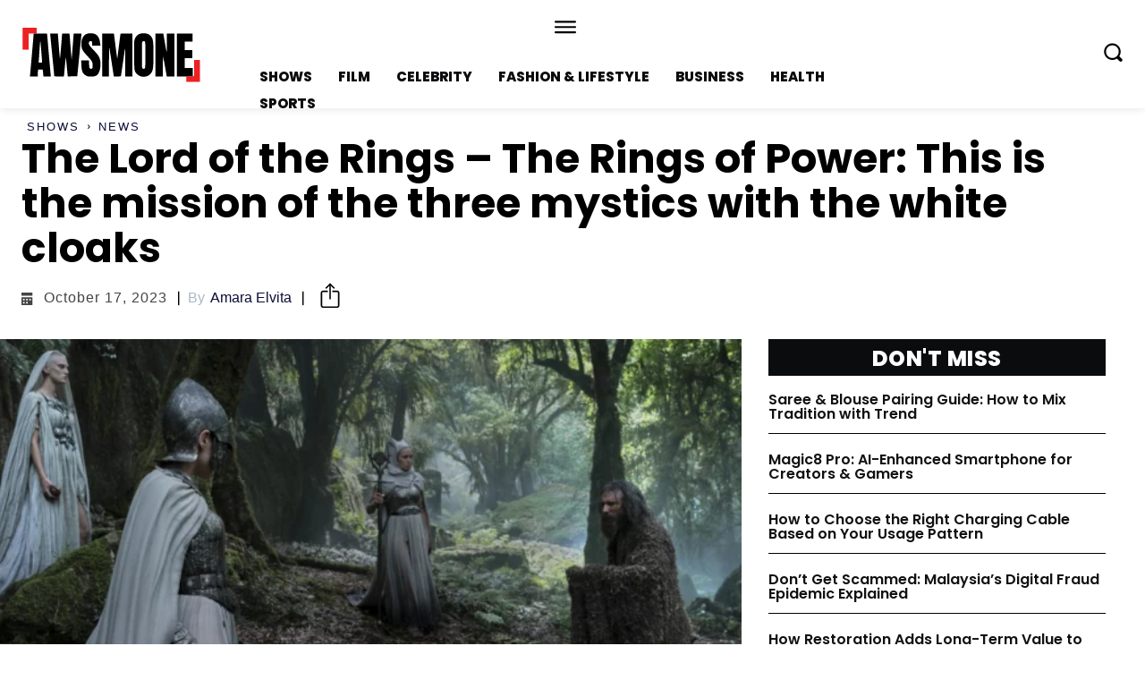

--- FILE ---
content_type: text/html; charset=UTF-8
request_url: https://awsmone.com/the-rings-of-power-the-mission-of-the-three-mystics/
body_size: 48008
content:
<!doctype html >
<html lang="en-US" prefix="og: https://ogp.me/ns#">
<head>
    <meta charset="UTF-8" />
    <title>The Lord of the Rings - The Rings of Power: This is the mission of the three mystics with the white cloaks &bull; AWSMONE</title>
    <meta name="viewport" content="width=device-width, initial-scale=1.0">
    <link rel="pingback" href="https://awsmone.com/xmlrpc.php" />
    	<style>img:is([sizes="auto" i], [sizes^="auto," i]) { contain-intrinsic-size: 3000px 1500px }</style>
	
<!-- Search Engine Optimization by Rank Math - https://rankmath.com/ -->
<meta name="description" content="In the final 8th episode of &quot;The Rings of Power&quot;, the mysterious, sinister white hooded women are finally fully revealed. What are their motives and why are"/>
<meta name="robots" content="follow, index, max-snippet:-1, max-video-preview:-1, max-image-preview:large"/>
<link rel="canonical" href="https://awsmone.com/the-rings-of-power-the-mission-of-the-three-mystics/" />
<meta property="og:locale" content="en_US" />
<meta property="og:type" content="article" />
<meta property="og:title" content="The Lord of the Rings - The Rings of Power: This is the mission of the three mystics with the white cloaks &bull; AWSMONE" />
<meta property="og:description" content="In the final 8th episode of &quot;The Rings of Power&quot;, the mysterious, sinister white hooded women are finally fully revealed. What are their motives and why are" />
<meta property="og:url" content="https://awsmone.com/the-rings-of-power-the-mission-of-the-three-mystics/" />
<meta property="og:site_name" content="AWSMONE" />
<meta property="article:publisher" content="https://www.facebook.com/theawsmone" />
<meta property="article:section" content="News" />
<meta property="og:updated_time" content="2023-10-17T17:32:50+05:30" />
<meta property="og:image" content="https://awsmone.com/wp-content/uploads/2022/10/The-Rings-of-Power-4.webp" />
<meta property="og:image:secure_url" content="https://awsmone.com/wp-content/uploads/2022/10/The-Rings-of-Power-4.webp" />
<meta property="og:image:width" content="1200" />
<meta property="og:image:height" content="675" />
<meta property="og:image:alt" content="The Rings of Power" />
<meta property="og:image:type" content="image/webp" />
<meta property="article:published_time" content="2022-10-26T10:26:03+05:30" />
<meta property="article:modified_time" content="2023-10-17T17:32:50+05:30" />
<meta name="twitter:card" content="summary_large_image" />
<meta name="twitter:title" content="The Lord of the Rings - The Rings of Power: This is the mission of the three mystics with the white cloaks &bull; AWSMONE" />
<meta name="twitter:description" content="In the final 8th episode of &quot;The Rings of Power&quot;, the mysterious, sinister white hooded women are finally fully revealed. What are their motives and why are" />
<meta name="twitter:site" content="@https://twitter.com/awsmone_" />
<meta name="twitter:creator" content="@https://twitter.com/awsmone_" />
<meta name="twitter:image" content="https://awsmone.com/wp-content/uploads/2022/10/The-Rings-of-Power-4.webp" />
<meta name="twitter:label1" content="Written by" />
<meta name="twitter:data1" content="Amara Elvita" />
<meta name="twitter:label2" content="Time to read" />
<meta name="twitter:data2" content="2 minutes" />
<script type="application/ld+json" class="rank-math-schema">{"@context":"https://schema.org","@graph":[{"@type":"Organization","@id":"https://awsmone.com/#organization","name":"scrollbytes","sameAs":["https://www.facebook.com/theawsmone","https://twitter.com/https://twitter.com/awsmone_","https://www.instagram.com/_awsmone_/","https://in.pinterest.com/awsmone/"],"logo":{"@type":"ImageObject","@id":"https://awsmone.com/#logo","url":"https://awsmone.com/wp-content/uploads/2022/06/\u300eawsmone\u300f-Favicon.png","contentUrl":"https://awsmone.com/wp-content/uploads/2022/06/\u300eawsmone\u300f-Favicon.png","caption":"AWSMONE","inLanguage":"en-US","width":"500","height":"500"}},{"@type":"WebSite","@id":"https://awsmone.com/#website","url":"https://awsmone.com","name":"AWSMONE","publisher":{"@id":"https://awsmone.com/#organization"},"inLanguage":"en-US"},{"@type":"ImageObject","@id":"https://awsmone.com/wp-content/uploads/2022/10/The-Rings-of-Power-4.webp","url":"https://awsmone.com/wp-content/uploads/2022/10/The-Rings-of-Power-4.webp","width":"1200","height":"675","caption":"The Rings of Power","inLanguage":"en-US"},{"@type":"BreadcrumbList","@id":"https://awsmone.com/the-rings-of-power-the-mission-of-the-three-mystics/#breadcrumb","itemListElement":[{"@type":"ListItem","position":"1","item":{"@id":"https://awsmone.com","name":"Home"}},{"@type":"ListItem","position":"2","item":{"@id":"https://awsmone.com/shows/","name":"Shows"}},{"@type":"ListItem","position":"3","item":{"@id":"https://awsmone.com/shows/series-news/","name":"News"}},{"@type":"ListItem","position":"4","item":{"@id":"https://awsmone.com/the-rings-of-power-the-mission-of-the-three-mystics/","name":"The Lord of the Rings &#8211; The Rings of Power: This is the mission of the three mystics with the white cloaks"}}]},{"@type":"WebPage","@id":"https://awsmone.com/the-rings-of-power-the-mission-of-the-three-mystics/#webpage","url":"https://awsmone.com/the-rings-of-power-the-mission-of-the-three-mystics/","name":"The Lord of the Rings - The Rings of Power: This is the mission of the three mystics with the white cloaks &bull; AWSMONE","datePublished":"2022-10-26T10:26:03+05:30","dateModified":"2023-10-17T17:32:50+05:30","isPartOf":{"@id":"https://awsmone.com/#website"},"primaryImageOfPage":{"@id":"https://awsmone.com/wp-content/uploads/2022/10/The-Rings-of-Power-4.webp"},"inLanguage":"en-US","breadcrumb":{"@id":"https://awsmone.com/the-rings-of-power-the-mission-of-the-three-mystics/#breadcrumb"}},{"@type":"Person","@id":"https://awsmone.com/author/amara/","name":"Amara Elvita","url":"https://awsmone.com/author/amara/","image":{"@type":"ImageObject","@id":"https://awsmone.com/wp-content/uploads/2022/06/cropped-Amara-Elvita-96x96.jpg","url":"https://awsmone.com/wp-content/uploads/2022/06/cropped-Amara-Elvita-96x96.jpg","caption":"Amara Elvita","inLanguage":"en-US"},"worksFor":{"@id":"https://awsmone.com/#organization"}},{"@type":"Article","headline":"The Lord of the Rings - The Rings of Power: This is the mission of the three mystics with the white","keywords":"the rings of power","datePublished":"2022-10-26T10:26:03+05:30","dateModified":"2023-10-17T17:32:50+05:30","articleSection":"News, Shows","author":{"@id":"https://awsmone.com/author/amara/","name":"Amara Elvita"},"publisher":{"@id":"https://awsmone.com/#organization"},"description":"In the final 8th episode of &quot;The Rings of Power&quot;, the mysterious, sinister white hooded women are finally fully revealed. What are their motives and why are","name":"The Lord of the Rings - The Rings of Power: This is the mission of the three mystics with the white","@id":"https://awsmone.com/the-rings-of-power-the-mission-of-the-three-mystics/#richSnippet","isPartOf":{"@id":"https://awsmone.com/the-rings-of-power-the-mission-of-the-three-mystics/#webpage"},"image":{"@id":"https://awsmone.com/wp-content/uploads/2022/10/The-Rings-of-Power-4.webp"},"inLanguage":"en-US","mainEntityOfPage":{"@id":"https://awsmone.com/the-rings-of-power-the-mission-of-the-three-mystics/#webpage"}}]}</script>
<!-- /Rank Math WordPress SEO plugin -->

<link rel='dns-prefetch' href='//fonts.googleapis.com' />
<link rel="alternate" type="application/rss+xml" title="AWSMONE &raquo; Feed" href="https://awsmone.com/feed/" />
<link rel="alternate" type="application/rss+xml" title="AWSMONE &raquo; Comments Feed" href="https://awsmone.com/comments/feed/" />
<script type="text/javascript">
/* <![CDATA[ */
window._wpemojiSettings = {"baseUrl":"https:\/\/s.w.org\/images\/core\/emoji\/16.0.1\/72x72\/","ext":".png","svgUrl":"https:\/\/s.w.org\/images\/core\/emoji\/16.0.1\/svg\/","svgExt":".svg","source":{"concatemoji":"https:\/\/awsmone.com\/wp-includes\/js\/wp-emoji-release.min.js?ver=6.8.3"}};
/*! This file is auto-generated */
!function(s,n){var o,i,e;function c(e){try{var t={supportTests:e,timestamp:(new Date).valueOf()};sessionStorage.setItem(o,JSON.stringify(t))}catch(e){}}function p(e,t,n){e.clearRect(0,0,e.canvas.width,e.canvas.height),e.fillText(t,0,0);var t=new Uint32Array(e.getImageData(0,0,e.canvas.width,e.canvas.height).data),a=(e.clearRect(0,0,e.canvas.width,e.canvas.height),e.fillText(n,0,0),new Uint32Array(e.getImageData(0,0,e.canvas.width,e.canvas.height).data));return t.every(function(e,t){return e===a[t]})}function u(e,t){e.clearRect(0,0,e.canvas.width,e.canvas.height),e.fillText(t,0,0);for(var n=e.getImageData(16,16,1,1),a=0;a<n.data.length;a++)if(0!==n.data[a])return!1;return!0}function f(e,t,n,a){switch(t){case"flag":return n(e,"\ud83c\udff3\ufe0f\u200d\u26a7\ufe0f","\ud83c\udff3\ufe0f\u200b\u26a7\ufe0f")?!1:!n(e,"\ud83c\udde8\ud83c\uddf6","\ud83c\udde8\u200b\ud83c\uddf6")&&!n(e,"\ud83c\udff4\udb40\udc67\udb40\udc62\udb40\udc65\udb40\udc6e\udb40\udc67\udb40\udc7f","\ud83c\udff4\u200b\udb40\udc67\u200b\udb40\udc62\u200b\udb40\udc65\u200b\udb40\udc6e\u200b\udb40\udc67\u200b\udb40\udc7f");case"emoji":return!a(e,"\ud83e\udedf")}return!1}function g(e,t,n,a){var r="undefined"!=typeof WorkerGlobalScope&&self instanceof WorkerGlobalScope?new OffscreenCanvas(300,150):s.createElement("canvas"),o=r.getContext("2d",{willReadFrequently:!0}),i=(o.textBaseline="top",o.font="600 32px Arial",{});return e.forEach(function(e){i[e]=t(o,e,n,a)}),i}function t(e){var t=s.createElement("script");t.src=e,t.defer=!0,s.head.appendChild(t)}"undefined"!=typeof Promise&&(o="wpEmojiSettingsSupports",i=["flag","emoji"],n.supports={everything:!0,everythingExceptFlag:!0},e=new Promise(function(e){s.addEventListener("DOMContentLoaded",e,{once:!0})}),new Promise(function(t){var n=function(){try{var e=JSON.parse(sessionStorage.getItem(o));if("object"==typeof e&&"number"==typeof e.timestamp&&(new Date).valueOf()<e.timestamp+604800&&"object"==typeof e.supportTests)return e.supportTests}catch(e){}return null}();if(!n){if("undefined"!=typeof Worker&&"undefined"!=typeof OffscreenCanvas&&"undefined"!=typeof URL&&URL.createObjectURL&&"undefined"!=typeof Blob)try{var e="postMessage("+g.toString()+"("+[JSON.stringify(i),f.toString(),p.toString(),u.toString()].join(",")+"));",a=new Blob([e],{type:"text/javascript"}),r=new Worker(URL.createObjectURL(a),{name:"wpTestEmojiSupports"});return void(r.onmessage=function(e){c(n=e.data),r.terminate(),t(n)})}catch(e){}c(n=g(i,f,p,u))}t(n)}).then(function(e){for(var t in e)n.supports[t]=e[t],n.supports.everything=n.supports.everything&&n.supports[t],"flag"!==t&&(n.supports.everythingExceptFlag=n.supports.everythingExceptFlag&&n.supports[t]);n.supports.everythingExceptFlag=n.supports.everythingExceptFlag&&!n.supports.flag,n.DOMReady=!1,n.readyCallback=function(){n.DOMReady=!0}}).then(function(){return e}).then(function(){var e;n.supports.everything||(n.readyCallback(),(e=n.source||{}).concatemoji?t(e.concatemoji):e.wpemoji&&e.twemoji&&(t(e.twemoji),t(e.wpemoji)))}))}((window,document),window._wpemojiSettings);
/* ]]> */
</script>
<style id='wp-emoji-styles-inline-css' type='text/css'>

	img.wp-smiley, img.emoji {
		display: inline !important;
		border: none !important;
		box-shadow: none !important;
		height: 1em !important;
		width: 1em !important;
		margin: 0 0.07em !important;
		vertical-align: -0.1em !important;
		background: none !important;
		padding: 0 !important;
	}
</style>
<link rel='stylesheet' id='wp-block-library-css' href='https://awsmone.com/wp-includes/css/dist/block-library/style.min.css?ver=6.8.3' type='text/css' media='all' />
<style id='classic-theme-styles-inline-css' type='text/css'>
/*! This file is auto-generated */
.wp-block-button__link{color:#fff;background-color:#32373c;border-radius:9999px;box-shadow:none;text-decoration:none;padding:calc(.667em + 2px) calc(1.333em + 2px);font-size:1.125em}.wp-block-file__button{background:#32373c;color:#fff;text-decoration:none}
</style>
<style id='global-styles-inline-css' type='text/css'>
:root{--wp--preset--aspect-ratio--square: 1;--wp--preset--aspect-ratio--4-3: 4/3;--wp--preset--aspect-ratio--3-4: 3/4;--wp--preset--aspect-ratio--3-2: 3/2;--wp--preset--aspect-ratio--2-3: 2/3;--wp--preset--aspect-ratio--16-9: 16/9;--wp--preset--aspect-ratio--9-16: 9/16;--wp--preset--color--black: #000000;--wp--preset--color--cyan-bluish-gray: #abb8c3;--wp--preset--color--white: #ffffff;--wp--preset--color--pale-pink: #f78da7;--wp--preset--color--vivid-red: #cf2e2e;--wp--preset--color--luminous-vivid-orange: #ff6900;--wp--preset--color--luminous-vivid-amber: #fcb900;--wp--preset--color--light-green-cyan: #7bdcb5;--wp--preset--color--vivid-green-cyan: #00d084;--wp--preset--color--pale-cyan-blue: #8ed1fc;--wp--preset--color--vivid-cyan-blue: #0693e3;--wp--preset--color--vivid-purple: #9b51e0;--wp--preset--gradient--vivid-cyan-blue-to-vivid-purple: linear-gradient(135deg,rgba(6,147,227,1) 0%,rgb(155,81,224) 100%);--wp--preset--gradient--light-green-cyan-to-vivid-green-cyan: linear-gradient(135deg,rgb(122,220,180) 0%,rgb(0,208,130) 100%);--wp--preset--gradient--luminous-vivid-amber-to-luminous-vivid-orange: linear-gradient(135deg,rgba(252,185,0,1) 0%,rgba(255,105,0,1) 100%);--wp--preset--gradient--luminous-vivid-orange-to-vivid-red: linear-gradient(135deg,rgba(255,105,0,1) 0%,rgb(207,46,46) 100%);--wp--preset--gradient--very-light-gray-to-cyan-bluish-gray: linear-gradient(135deg,rgb(238,238,238) 0%,rgb(169,184,195) 100%);--wp--preset--gradient--cool-to-warm-spectrum: linear-gradient(135deg,rgb(74,234,220) 0%,rgb(151,120,209) 20%,rgb(207,42,186) 40%,rgb(238,44,130) 60%,rgb(251,105,98) 80%,rgb(254,248,76) 100%);--wp--preset--gradient--blush-light-purple: linear-gradient(135deg,rgb(255,206,236) 0%,rgb(152,150,240) 100%);--wp--preset--gradient--blush-bordeaux: linear-gradient(135deg,rgb(254,205,165) 0%,rgb(254,45,45) 50%,rgb(107,0,62) 100%);--wp--preset--gradient--luminous-dusk: linear-gradient(135deg,rgb(255,203,112) 0%,rgb(199,81,192) 50%,rgb(65,88,208) 100%);--wp--preset--gradient--pale-ocean: linear-gradient(135deg,rgb(255,245,203) 0%,rgb(182,227,212) 50%,rgb(51,167,181) 100%);--wp--preset--gradient--electric-grass: linear-gradient(135deg,rgb(202,248,128) 0%,rgb(113,206,126) 100%);--wp--preset--gradient--midnight: linear-gradient(135deg,rgb(2,3,129) 0%,rgb(40,116,252) 100%);--wp--preset--font-size--small: 11px;--wp--preset--font-size--medium: 20px;--wp--preset--font-size--large: 32px;--wp--preset--font-size--x-large: 42px;--wp--preset--font-size--regular: 15px;--wp--preset--font-size--larger: 50px;--wp--preset--spacing--20: 0.44rem;--wp--preset--spacing--30: 0.67rem;--wp--preset--spacing--40: 1rem;--wp--preset--spacing--50: 1.5rem;--wp--preset--spacing--60: 2.25rem;--wp--preset--spacing--70: 3.38rem;--wp--preset--spacing--80: 5.06rem;--wp--preset--shadow--natural: 6px 6px 9px rgba(0, 0, 0, 0.2);--wp--preset--shadow--deep: 12px 12px 50px rgba(0, 0, 0, 0.4);--wp--preset--shadow--sharp: 6px 6px 0px rgba(0, 0, 0, 0.2);--wp--preset--shadow--outlined: 6px 6px 0px -3px rgba(255, 255, 255, 1), 6px 6px rgba(0, 0, 0, 1);--wp--preset--shadow--crisp: 6px 6px 0px rgba(0, 0, 0, 1);}:where(.is-layout-flex){gap: 0.5em;}:where(.is-layout-grid){gap: 0.5em;}body .is-layout-flex{display: flex;}.is-layout-flex{flex-wrap: wrap;align-items: center;}.is-layout-flex > :is(*, div){margin: 0;}body .is-layout-grid{display: grid;}.is-layout-grid > :is(*, div){margin: 0;}:where(.wp-block-columns.is-layout-flex){gap: 2em;}:where(.wp-block-columns.is-layout-grid){gap: 2em;}:where(.wp-block-post-template.is-layout-flex){gap: 1.25em;}:where(.wp-block-post-template.is-layout-grid){gap: 1.25em;}.has-black-color{color: var(--wp--preset--color--black) !important;}.has-cyan-bluish-gray-color{color: var(--wp--preset--color--cyan-bluish-gray) !important;}.has-white-color{color: var(--wp--preset--color--white) !important;}.has-pale-pink-color{color: var(--wp--preset--color--pale-pink) !important;}.has-vivid-red-color{color: var(--wp--preset--color--vivid-red) !important;}.has-luminous-vivid-orange-color{color: var(--wp--preset--color--luminous-vivid-orange) !important;}.has-luminous-vivid-amber-color{color: var(--wp--preset--color--luminous-vivid-amber) !important;}.has-light-green-cyan-color{color: var(--wp--preset--color--light-green-cyan) !important;}.has-vivid-green-cyan-color{color: var(--wp--preset--color--vivid-green-cyan) !important;}.has-pale-cyan-blue-color{color: var(--wp--preset--color--pale-cyan-blue) !important;}.has-vivid-cyan-blue-color{color: var(--wp--preset--color--vivid-cyan-blue) !important;}.has-vivid-purple-color{color: var(--wp--preset--color--vivid-purple) !important;}.has-black-background-color{background-color: var(--wp--preset--color--black) !important;}.has-cyan-bluish-gray-background-color{background-color: var(--wp--preset--color--cyan-bluish-gray) !important;}.has-white-background-color{background-color: var(--wp--preset--color--white) !important;}.has-pale-pink-background-color{background-color: var(--wp--preset--color--pale-pink) !important;}.has-vivid-red-background-color{background-color: var(--wp--preset--color--vivid-red) !important;}.has-luminous-vivid-orange-background-color{background-color: var(--wp--preset--color--luminous-vivid-orange) !important;}.has-luminous-vivid-amber-background-color{background-color: var(--wp--preset--color--luminous-vivid-amber) !important;}.has-light-green-cyan-background-color{background-color: var(--wp--preset--color--light-green-cyan) !important;}.has-vivid-green-cyan-background-color{background-color: var(--wp--preset--color--vivid-green-cyan) !important;}.has-pale-cyan-blue-background-color{background-color: var(--wp--preset--color--pale-cyan-blue) !important;}.has-vivid-cyan-blue-background-color{background-color: var(--wp--preset--color--vivid-cyan-blue) !important;}.has-vivid-purple-background-color{background-color: var(--wp--preset--color--vivid-purple) !important;}.has-black-border-color{border-color: var(--wp--preset--color--black) !important;}.has-cyan-bluish-gray-border-color{border-color: var(--wp--preset--color--cyan-bluish-gray) !important;}.has-white-border-color{border-color: var(--wp--preset--color--white) !important;}.has-pale-pink-border-color{border-color: var(--wp--preset--color--pale-pink) !important;}.has-vivid-red-border-color{border-color: var(--wp--preset--color--vivid-red) !important;}.has-luminous-vivid-orange-border-color{border-color: var(--wp--preset--color--luminous-vivid-orange) !important;}.has-luminous-vivid-amber-border-color{border-color: var(--wp--preset--color--luminous-vivid-amber) !important;}.has-light-green-cyan-border-color{border-color: var(--wp--preset--color--light-green-cyan) !important;}.has-vivid-green-cyan-border-color{border-color: var(--wp--preset--color--vivid-green-cyan) !important;}.has-pale-cyan-blue-border-color{border-color: var(--wp--preset--color--pale-cyan-blue) !important;}.has-vivid-cyan-blue-border-color{border-color: var(--wp--preset--color--vivid-cyan-blue) !important;}.has-vivid-purple-border-color{border-color: var(--wp--preset--color--vivid-purple) !important;}.has-vivid-cyan-blue-to-vivid-purple-gradient-background{background: var(--wp--preset--gradient--vivid-cyan-blue-to-vivid-purple) !important;}.has-light-green-cyan-to-vivid-green-cyan-gradient-background{background: var(--wp--preset--gradient--light-green-cyan-to-vivid-green-cyan) !important;}.has-luminous-vivid-amber-to-luminous-vivid-orange-gradient-background{background: var(--wp--preset--gradient--luminous-vivid-amber-to-luminous-vivid-orange) !important;}.has-luminous-vivid-orange-to-vivid-red-gradient-background{background: var(--wp--preset--gradient--luminous-vivid-orange-to-vivid-red) !important;}.has-very-light-gray-to-cyan-bluish-gray-gradient-background{background: var(--wp--preset--gradient--very-light-gray-to-cyan-bluish-gray) !important;}.has-cool-to-warm-spectrum-gradient-background{background: var(--wp--preset--gradient--cool-to-warm-spectrum) !important;}.has-blush-light-purple-gradient-background{background: var(--wp--preset--gradient--blush-light-purple) !important;}.has-blush-bordeaux-gradient-background{background: var(--wp--preset--gradient--blush-bordeaux) !important;}.has-luminous-dusk-gradient-background{background: var(--wp--preset--gradient--luminous-dusk) !important;}.has-pale-ocean-gradient-background{background: var(--wp--preset--gradient--pale-ocean) !important;}.has-electric-grass-gradient-background{background: var(--wp--preset--gradient--electric-grass) !important;}.has-midnight-gradient-background{background: var(--wp--preset--gradient--midnight) !important;}.has-small-font-size{font-size: var(--wp--preset--font-size--small) !important;}.has-medium-font-size{font-size: var(--wp--preset--font-size--medium) !important;}.has-large-font-size{font-size: var(--wp--preset--font-size--large) !important;}.has-x-large-font-size{font-size: var(--wp--preset--font-size--x-large) !important;}
:where(.wp-block-post-template.is-layout-flex){gap: 1.25em;}:where(.wp-block-post-template.is-layout-grid){gap: 1.25em;}
:where(.wp-block-columns.is-layout-flex){gap: 2em;}:where(.wp-block-columns.is-layout-grid){gap: 2em;}
:root :where(.wp-block-pullquote){font-size: 1.5em;line-height: 1.6;}
</style>
<link rel='stylesheet' id='td-plugin-multi-purpose-css' href='https://awsmone.com/wp-content/plugins/td-composer/td-multi-purpose/style.css?ver=6217cd4d7820e3bfbc83cc495211f01b' type='text/css' media='all' />
<link rel='stylesheet' id='google-fonts-style-css' href='https://fonts.googleapis.com/css?family=Open+Sans%3A400%2C600%2C700%7CRoboto%3A400%2C500%2C700%7CPoppins%3A800%2C700%2C600%2C400&#038;display=swap&#038;ver=12.6.5' type='text/css' media='all' />
<link rel='stylesheet' id='td-theme-css' href='https://awsmone.com/wp-content/themes/Newspaper/style.css?ver=12.6.5' type='text/css' media='all' />
<style id='td-theme-inline-css' type='text/css'>@media (max-width:767px){.td-header-desktop-wrap{display:none}}@media (min-width:767px){.td-header-mobile-wrap{display:none}}</style>
<link rel='stylesheet' id='td-theme-child-css' href='https://awsmone.com/wp-content/themes/Newspaper-child/style.css?ver=12.6.5c' type='text/css' media='all' />
<link rel='stylesheet' id='open_iconic-css' href='https://awsmone.com/wp-content/plugins/td-composer/assets/fonts/open-iconic/open-iconic.css?ver=6217cd4d7820e3bfbc83cc495211f01b' type='text/css' media='all' />
<link rel='stylesheet' id='td-legacy-framework-front-style-css' href='https://awsmone.com/wp-content/plugins/td-composer/legacy/Newspaper/assets/css/td_legacy_main.css?ver=6217cd4d7820e3bfbc83cc495211f01b' type='text/css' media='all' />
<link rel='stylesheet' id='tdb_style_cloud_templates_front-css' href='https://awsmone.com/wp-content/plugins/td-cloud-library/assets/css/tdb_main.css?ver=be262a20ca49ba5e513ad6176c77b975' type='text/css' media='all' />
<script type="text/javascript" src="https://awsmone.com/wp-includes/js/jquery/jquery.min.js?ver=3.7.1" id="jquery-core-js"></script>
<script type="text/javascript" src="https://awsmone.com/wp-includes/js/jquery/jquery-migrate.min.js?ver=3.4.1" id="jquery-migrate-js"></script>
<link rel="https://api.w.org/" href="https://awsmone.com/wp-json/" /><link rel="alternate" title="JSON" type="application/json" href="https://awsmone.com/wp-json/wp/v2/posts/31523" /><link rel="EditURI" type="application/rsd+xml" title="RSD" href="https://awsmone.com/xmlrpc.php?rsd" />
<meta name="generator" content="WordPress 6.8.3" />
<link rel='shortlink' href='https://awsmone.com/?p=31523' />
<link rel="alternate" title="oEmbed (JSON)" type="application/json+oembed" href="https://awsmone.com/wp-json/oembed/1.0/embed?url=https%3A%2F%2Fawsmone.com%2Fthe-rings-of-power-the-mission-of-the-three-mystics%2F" />
<link rel="alternate" title="oEmbed (XML)" type="text/xml+oembed" href="https://awsmone.com/wp-json/oembed/1.0/embed?url=https%3A%2F%2Fawsmone.com%2Fthe-rings-of-power-the-mission-of-the-three-mystics%2F&#038;format=xml" />
    <script>
        window.tdb_global_vars = {"wpRestUrl":"https:\/\/awsmone.com\/wp-json\/","permalinkStructure":"\/%postname%\/"};
        window.tdb_p_autoload_vars = {"isAjax":false,"isAdminBarShowing":false,"autoloadScrollPercent":50,"postAutoloadStatus":"off","origPostEditUrl":null};
    </script>
    
    <style id="tdb-global-colors">:root{--accent-color:#fff;--red:#ed2024;--gray-1:#bbbbbb;--gray-2:#abb8c3;--black-1:#0b0c0e;--blue-black:#090d35;--gray-3:#eaeaea;--custom-color-7:#e}</style>
	

<!-- JS generated by theme -->

<script>
    
    

	    var tdBlocksArray = []; //here we store all the items for the current page

	    // td_block class - each ajax block uses a object of this class for requests
	    function tdBlock() {
		    this.id = '';
		    this.block_type = 1; //block type id (1-234 etc)
		    this.atts = '';
		    this.td_column_number = '';
		    this.td_current_page = 1; //
		    this.post_count = 0; //from wp
		    this.found_posts = 0; //from wp
		    this.max_num_pages = 0; //from wp
		    this.td_filter_value = ''; //current live filter value
		    this.is_ajax_running = false;
		    this.td_user_action = ''; // load more or infinite loader (used by the animation)
		    this.header_color = '';
		    this.ajax_pagination_infinite_stop = ''; //show load more at page x
	    }

        // td_js_generator - mini detector
        ( function () {
            var htmlTag = document.getElementsByTagName("html")[0];

	        if ( navigator.userAgent.indexOf("MSIE 10.0") > -1 ) {
                htmlTag.className += ' ie10';
            }

            if ( !!navigator.userAgent.match(/Trident.*rv\:11\./) ) {
                htmlTag.className += ' ie11';
            }

	        if ( navigator.userAgent.indexOf("Edge") > -1 ) {
                htmlTag.className += ' ieEdge';
            }

            if ( /(iPad|iPhone|iPod)/g.test(navigator.userAgent) ) {
                htmlTag.className += ' td-md-is-ios';
            }

            var user_agent = navigator.userAgent.toLowerCase();
            if ( user_agent.indexOf("android") > -1 ) {
                htmlTag.className += ' td-md-is-android';
            }

            if ( -1 !== navigator.userAgent.indexOf('Mac OS X')  ) {
                htmlTag.className += ' td-md-is-os-x';
            }

            if ( /chrom(e|ium)/.test(navigator.userAgent.toLowerCase()) ) {
               htmlTag.className += ' td-md-is-chrome';
            }

            if ( -1 !== navigator.userAgent.indexOf('Firefox') ) {
                htmlTag.className += ' td-md-is-firefox';
            }

            if ( -1 !== navigator.userAgent.indexOf('Safari') && -1 === navigator.userAgent.indexOf('Chrome') ) {
                htmlTag.className += ' td-md-is-safari';
            }

            if( -1 !== navigator.userAgent.indexOf('IEMobile') ){
                htmlTag.className += ' td-md-is-iemobile';
            }

        })();

        var tdLocalCache = {};

        ( function () {
            "use strict";

            tdLocalCache = {
                data: {},
                remove: function (resource_id) {
                    delete tdLocalCache.data[resource_id];
                },
                exist: function (resource_id) {
                    return tdLocalCache.data.hasOwnProperty(resource_id) && tdLocalCache.data[resource_id] !== null;
                },
                get: function (resource_id) {
                    return tdLocalCache.data[resource_id];
                },
                set: function (resource_id, cachedData) {
                    tdLocalCache.remove(resource_id);
                    tdLocalCache.data[resource_id] = cachedData;
                }
            };
        })();

    
    
var td_viewport_interval_list=[{"limitBottom":767,"sidebarWidth":228},{"limitBottom":1018,"sidebarWidth":300},{"limitBottom":1140,"sidebarWidth":324}];
var tdc_is_installed="yes";
var td_ajax_url="https:\/\/awsmone.com\/wp-admin\/admin-ajax.php?td_theme_name=Newspaper&v=12.6.5";
var td_get_template_directory_uri="https:\/\/awsmone.com\/wp-content\/plugins\/td-composer\/legacy\/common";
var tds_snap_menu="";
var tds_logo_on_sticky="";
var tds_header_style="";
var td_please_wait="Please wait...";
var td_email_user_pass_incorrect="User or password incorrect!";
var td_email_user_incorrect="Email or username incorrect!";
var td_email_incorrect="Email incorrect!";
var td_user_incorrect="Username incorrect!";
var td_email_user_empty="Email or username empty!";
var td_pass_empty="Pass empty!";
var td_pass_pattern_incorrect="Invalid Pass Pattern!";
var td_retype_pass_incorrect="Retyped Pass incorrect!";
var tds_more_articles_on_post_enable="";
var tds_more_articles_on_post_time_to_wait="";
var tds_more_articles_on_post_pages_distance_from_top=0;
var tds_captcha="";
var tds_theme_color_site_wide="#ed2024";
var tds_smart_sidebar="";
var tdThemeName="Newspaper";
var tdThemeNameWl="Newspaper";
var td_magnific_popup_translation_tPrev="Previous (Left arrow key)";
var td_magnific_popup_translation_tNext="Next (Right arrow key)";
var td_magnific_popup_translation_tCounter="%curr% of %total%";
var td_magnific_popup_translation_ajax_tError="The content from %url% could not be loaded.";
var td_magnific_popup_translation_image_tError="The image #%curr% could not be loaded.";
var tdBlockNonce="7580c78135";
var tdMobileMenu="enabled";
var tdMobileSearch="enabled";
var tdDateNamesI18n={"month_names":["January","February","March","April","May","June","July","August","September","October","November","December"],"month_names_short":["Jan","Feb","Mar","Apr","May","Jun","Jul","Aug","Sep","Oct","Nov","Dec"],"day_names":["Sunday","Monday","Tuesday","Wednesday","Thursday","Friday","Saturday"],"day_names_short":["Sun","Mon","Tue","Wed","Thu","Fri","Sat"]};
var tdb_modal_confirm="Save";
var tdb_modal_cancel="Cancel";
var tdb_modal_confirm_alt="Yes";
var tdb_modal_cancel_alt="No";
var td_ad_background_click_link="";
var td_ad_background_click_target="";
</script>


<!-- Header style compiled by theme -->

<style>:root{--td_theme_color:#ed2024;--td_slider_text:rgba(237,32,36,0.7)}</style>

<link rel="icon" href="https://awsmone.com/wp-content/uploads/2022/06/『awsmone』-Favicon-150x150.png" sizes="32x32" />
<link rel="icon" href="https://awsmone.com/wp-content/uploads/2022/06/『awsmone』-Favicon-300x300.png" sizes="192x192" />
<link rel="apple-touch-icon" href="https://awsmone.com/wp-content/uploads/2022/06/『awsmone』-Favicon-300x300.png" />
<meta name="msapplication-TileImage" content="https://awsmone.com/wp-content/uploads/2022/06/『awsmone』-Favicon-300x300.png" />
		<style type="text/css" id="wp-custom-css">
			#wp-admin-bar-our_support_item {
display: none;
}

.sidebarAd{
	height: 600px!important;
}

.web-stories-list .story-content-overlay__title, .story-content-overlay__author {
 --ws-font-size-title: 12px;
 --ws-font-size-author-date: 10px; /* Adjust the size as needed */
}		</style>
		
<!-- Button style compiled by theme -->

<style>.tdm-btn-style1{background-color:#ed2024}.tdm-btn-style2:before{border-color:#ed2024}.tdm-btn-style2{color:#ed2024}.tdm-btn-style3{-webkit-box-shadow:0 2px 16px #ed2024;-moz-box-shadow:0 2px 16px #ed2024;box-shadow:0 2px 16px #ed2024}.tdm-btn-style3:hover{-webkit-box-shadow:0 4px 26px #ed2024;-moz-box-shadow:0 4px 26px #ed2024;box-shadow:0 4px 26px #ed2024}</style>

	<style id="tdw-css-placeholder">.wp-block-image img{width:100%!important}.instagram-media{margin:0 auto!important}.twitter-tweet{margin:0 auto!important}.share-button{cursor:pointer}.share-button:hover{cursor:pointer}</style></head>

<body class="wp-singular post-template-default single single-post postid-31523 single-format-standard wp-theme-Newspaper wp-child-theme-Newspaper-child the-rings-of-power-the-mission-of-the-three-mystics global-block-template-1 tdb_template_40141 tdb-template  tdc-header-template  tdc-footer-template td-full-layout" itemscope="itemscope" itemtype="https://schema.org/WebPage">

    
    <div class="td-menu-background" style="visibility:hidden"></div>
<div id="td-mobile-nav" style="visibility:hidden">
    <div class="td-mobile-container">
        <!-- mobile menu top section -->
        <div class="td-menu-socials-wrap">
            <!-- socials -->
            <div class="td-menu-socials">
                            </div>
            <!-- close button -->
            <div class="td-mobile-close">
                <span><i class="td-icon-close-mobile"></i></span>
            </div>
        </div>

        <!-- login section -->
                    <div class="td-menu-login-section">
                
    <div class="td-guest-wrap">
        <div class="td-menu-login"><a id="login-link-mob">Sign in</a></div>
    </div>
            </div>
        
        <!-- menu section -->
        <div class="td-mobile-content">
            <div class="menu-header-menu-container"><ul id="menu-header-menu-2" class="td-mobile-main-menu"><li class="menu-item menu-item-type-taxonomy menu-item-object-category current-post-ancestor current-menu-parent current-post-parent menu-item-first menu-item-33408"><a href="https://awsmone.com/shows/">Shows</a></li>
<li class="menu-item menu-item-type-taxonomy menu-item-object-category menu-item-5962"><a href="https://awsmone.com/film/">Film</a></li>
<li class="menu-item menu-item-type-taxonomy menu-item-object-category menu-item-35676"><a href="https://awsmone.com/celebrity/">Celebrity</a></li>
<li class="menu-item menu-item-type-taxonomy menu-item-object-category menu-item-57842"><a href="https://awsmone.com/fashion-lifestyle/">Fashion &amp; Lifestyle</a></li>
<li class="menu-item menu-item-type-taxonomy menu-item-object-category menu-item-57843"><a href="https://awsmone.com/business/">Business</a></li>
<li class="menu-item menu-item-type-taxonomy menu-item-object-category menu-item-57844"><a href="https://awsmone.com/health/">Health</a></li>
<li class="menu-item menu-item-type-taxonomy menu-item-object-category menu-item-57845"><a href="https://awsmone.com/sports/">Sports</a></li>
</ul></div>        </div>
    </div>

    <!-- register/login section -->
            <div id="login-form-mobile" class="td-register-section">
            
            <div id="td-login-mob" class="td-login-animation td-login-hide-mob">
            	<!-- close button -->
	            <div class="td-login-close">
	                <span class="td-back-button"><i class="td-icon-read-down"></i></span>
	                <div class="td-login-title">Sign in</div>
	                <!-- close button -->
		            <div class="td-mobile-close">
		                <span><i class="td-icon-close-mobile"></i></span>
		            </div>
	            </div>
	            <form class="td-login-form-wrap" action="#" method="post">
	                <div class="td-login-panel-title"><span>Welcome!</span>Log into your account</div>
	                <div class="td_display_err"></div>
	                <div class="td-login-inputs"><input class="td-login-input" autocomplete="username" type="text" name="login_email" id="login_email-mob" value="" required><label for="login_email-mob">your username</label></div>
	                <div class="td-login-inputs"><input class="td-login-input" autocomplete="current-password" type="password" name="login_pass" id="login_pass-mob" value="" required><label for="login_pass-mob">your password</label></div>
	                <input type="button" name="login_button" id="login_button-mob" class="td-login-button" value="LOG IN">
	                
					
	                <div class="td-login-info-text">
	                <a href="#" id="forgot-pass-link-mob">Forgot your password?</a>
	                </div>
	                <div class="td-login-register-link">
	                
	                </div>
	                
	                

                </form>
            </div>

            
            
            
            
            <div id="td-forgot-pass-mob" class="td-login-animation td-login-hide-mob">
                <!-- close button -->
	            <div class="td-forgot-pass-close">
	                <a href="#" aria-label="Back" class="td-back-button"><i class="td-icon-read-down"></i></a>
	                <div class="td-login-title">Password recovery</div>
	            </div>
	            <div class="td-login-form-wrap">
	                <div class="td-login-panel-title">Recover your password</div>
	                <div class="td_display_err"></div>
	                <div class="td-login-inputs"><input class="td-login-input" type="text" name="forgot_email" id="forgot_email-mob" value="" required><label for="forgot_email-mob">your email</label></div>
	                <input type="button" name="forgot_button" id="forgot_button-mob" class="td-login-button" value="Send My Pass">
                </div>
            </div>
        </div>
    </div><div class="td-search-background" style="visibility:hidden"></div>
<div class="td-search-wrap-mob" style="visibility:hidden">
	<div class="td-drop-down-search">
		<form method="get" class="td-search-form" action="https://awsmone.com/">
			<!-- close button -->
			<div class="td-search-close">
				<span><i class="td-icon-close-mobile"></i></span>
			</div>
			<div role="search" class="td-search-input">
				<span>Search</span>
				<input id="td-header-search-mob" type="text" value="" name="s" autocomplete="off" />
			</div>
		</form>
		<div id="td-aj-search-mob" class="td-ajax-search-flex"></div>
	</div>
</div>
    <div id="td-outer-wrap" class="td-theme-wrap">

                    <div class="td-header-template-wrap" style="position: relative">
                                <div class="td-header-mobile-wrap ">
                    <div id="tdi_1" class="tdc-zone"><div class="tdc_zone tdi_2  wpb_row td-pb-row tdc-element-style"  >
<style scoped>.tdi_2{min-height:0}.tdi_2>.td-element-style:after{content:''!important;width:100%!important;height:100%!important;position:absolute!important;top:0!important;left:0!important;z-index:0!important;display:block!important;background-color:#ffffff!important}.td-header-mobile-wrap{position:relative;width:100%}@media (max-width:767px){.tdi_2:before{content:'';display:block;width:100vw;height:100%;position:absolute;left:50%;transform:translateX(-50%);box-shadow:0px 2px 10px 0px rgba(0,0,0,0.09);z-index:20;pointer-events:none}@media (max-width:767px){.tdi_2:before{width:100%}}}</style>
<div class="tdi_1_rand_style td-element-style" ></div><div id="tdi_3" class="tdc-row"><div class="vc_row tdi_4  wpb_row td-pb-row" >
<style scoped>.tdi_4,.tdi_4 .tdc-columns{min-height:0}#tdi_3.tdc-row[class*='stretch_row']>.td-pb-row>.td-element-style,#tdi_3.tdc-row[class*='stretch_row']>.td-pb-row>.tdc-video-outer-wrapper{width:100%!important}.tdi_4,.tdi_4 .tdc-columns{display:block}.tdi_4 .tdc-columns{width:100%}@media (max-width:767px){.tdi_4,.tdi_4 .tdc-columns{display:flex}.tdi_4 .tdc-columns{width:100%}.tdi_4,.tdi_4 .tdc-columns{flex-direction:row;flex-wrap:nowrap;justify-content:flex-start;align-items:center}@media (min-width:768px){.tdi_4{margin-left:-0px;margin-right:-0px}.tdi_4 .tdc-row-video-background-error,.tdi_4>.vc_column,.tdi_4>.tdc-columns>.vc_column{padding-left:0px;padding-right:0px}}}</style><div class="vc_column tdi_6  wpb_column vc_column_container tdc-column td-pb-span4">
<style scoped>.tdi_6{vertical-align:baseline}.tdi_6>.wpb_wrapper,.tdi_6>.wpb_wrapper>.tdc-elements{display:block}.tdi_6>.wpb_wrapper>.tdc-elements{width:100%}.tdi_6>.wpb_wrapper>.vc_row_inner{width:auto}.tdi_6>.wpb_wrapper{width:auto;height:auto}@media (max-width:767px){.tdi_6{width:15%!important;display:inline-block!important}}</style><div class="wpb_wrapper" ><div class="tdm_block td_block_wrap td_block_wrap tdm_block_popup tdi_7 td-pb-border-top td_block_template_1"  data-td-block-uid="tdi_7" >
<style>.tdi_7{margin-right:25px!important;margin-bottom:0px!important}@media (min-width:1019px) and (max-width:1140px){.tdi_7{margin-right:20px!important}}@media (min-width:768px) and (max-width:1018px){.tdi_7{margin-right:15px!important}}@media (max-width:767px){.tdi_7{margin-right:0px!important;margin-bottom:0px!important}}</style>
<style>.tdm-popup-modal-prevent-scroll{overflow:hidden}.tdm-popup-modal-wrap,.tdm-popup-modal-bg{top:0;left:0;width:100%;height:100%}.tdm-popup-modal-wrap{position:fixed;display:flex;z-index:10002}.tdm-popup-modal-bg{position:absolute}.tdm-popup-modal{display:flex;flex-direction:column;position:relative;background-color:#fff;width:700px;max-width:100%;max-height:100%;border-radius:3px;overflow:hidden;z-index:1}.tdm-pm-header{display:flex;align-items:center;width:100%;padding:19px 25px 16px;z-index:10}.tdm-pmh-title{margin:0;padding:0;font-size:18px;line-height:1.2;font-weight:600;color:#1D2327}a.tdm-pmh-title:hover{color:var(--td_theme_color,#4db2ec)}.tdm-pmh-close{position:relative;margin-left:auto;font-size:14px;color:#878d93;cursor:pointer}.tdm-pmh-close *{pointer-events:none}.tdm-pmh-close svg{width:14px;fill:#878d93}.tdm-pmh-close:hover{color:#000}.tdm-pmh-close:hover svg{fill:#000}.tdm-pm-body{flex:1;padding:30px 25px;overflow:auto;overflow-x:hidden}.tdm-pm-body>p:empty{display:none}.tdm-pm-body .tdc-row:not([class*='stretch_row_']),.tdm-pm-body .tdc-row-composer:not([class*='stretch_row_']){width:auto!important;max-width:1240px}.tdm-popup-modal-over-screen,.tdm-popup-modal-over-screen .tdm-pm-body .tdb_header_search .tdb-search-form,.tdm-popup-modal-over-screen .tdm-pm-body .tdb_header_logo .tdb-logo-a,.tdm-popup-modal-over-screen .tdm-pm-body .tdb_header_logo h1{pointer-events:none}.tdm-popup-modal-over-screen .tdm-btn{pointer-events:none!important}.tdm-popup-modal-over-screen .tdm-popup-modal-bg{opacity:0;transition:opacity .2s ease-in}.tdm-popup-modal-over-screen.tdm-popup-modal-open .tdm-popup-modal-bg{opacity:1;transition:opacity .2s ease-out}.tdm-popup-modal-over-screen.tdm-popup-modal-open .tdm-popup-modal,.tdm-popup-modal-over-screen.tdm-popup-modal-open .tdm-pm-body .tdb_header_search .tdb-search-form,.tdm-popup-modal-over-screen.tdm-popup-modal-open .tdm-pm-body .tdb_header_logo .tdb-logo-a,.tdm-popup-modal-over-screen.tdm-popup-modal-open .tdm-pm-body .tdb_header_logo h1{pointer-events:auto}.tdm-popup-modal-over-screen.tdm-popup-modal-open .tdm-btn{pointer-events:auto!important}.tdm-popup-modal:hover .td-admin-edit{display:block;z-index:11}body .tdi_7{display:inline-block}body .tdi_7 .tds-button .tdm-btn-icon{position:relative;top:-1px}#tdm-popup-modal-td_m_45b1{align-items:center;justify-content:flex-start}#tdm-popup-modal-td_m_45b1.tdm-popup-modal-over-screen .tdm-popup-modal{opacity:0;transform:scale(.95);transition:opacity .2s ease-in,transform .2s ease-in}#tdm-popup-modal-td_m_45b1.tdm-popup-modal-over-screen.tdm-popup-modal-open .tdm-popup-modal{opacity:1;transform:scale(1);transition:opacity .2s ease-out,transform .2s ease-out}#tdm-popup-modal-td_m_45b1 .tdm-popup-modal{width:100%;border-radius:0px;box-shadow:0px 2px 4px 0px rgba(0,0,0,0.2)}#tdm-popup-modal-td_m_45b1 .tdm-pm-header{display:flex;position:absolute;top:0;left:0;pointer-events:none;padding:80px;border-width:0px;border-style:solid;border-color:#EBEBEB}#tdm-popup-modal-td_m_45b1 .tdm-pmh-close{pointer-events:auto;font-size:24px;top:0px;color:var(--awsmone-red-3)}#tdm-popup-modal-td_m_45b1 .tdm-pmh-close svg{width:24px;fill:var(--awsmone-red-3)}#tdm-popup-modal-td_m_45b1 .tdm-pm-body{padding:0px}#tdm-popup-modal-td_m_45b1 .tdm-pmh-close:hover{color:var(--awsmone-red-2)}#tdm-popup-modal-td_m_45b1 .tdm-pmh-close:hover svg{fill:var(--awsmone-red-2)}@media (min-width:783px){.admin-bar .tdm-popup-modal-wrap{padding-top:32px}}@media (max-width:782px){.admin-bar .tdm-popup-modal-wrap{padding-top:46px}}@media (min-width:1141px){.tdm-pm-body .tdc-row:not([class*='stretch_row_']),.tdm-pm-body .tdc-row-composer:not([class*='stretch_row_']){padding-left:24px;padding-right:24px}}@media (min-width:1019px) and (max-width:1140px){.tdm-pm-body .tdc-row:not([class*='stretch_row_']),.tdm-pm-body .tdc-row-composer:not([class*='stretch_row_']){padding-left:20px;padding-right:20px}}@media (max-width:767px){.tdm-pm-body .tdc-row:not([class*='stretch_row_']){padding-left:20px;padding-right:20px}}@media (min-width:1019px) and (max-width:1140px){#tdm-popup-modal-td_m_45b1 .tdm-pm-header{border-width:0px;border-style:solid;border-color:#EBEBEB}}@media (min-width:768px) and (max-width:1018px){#tdm-popup-modal-td_m_45b1 .tdm-pm-header{border-width:0px;border-style:solid;border-color:#EBEBEB}}@media (max-width:767px){body .tdi_7 .tds-button .tdm-btn-icon{position:relative;top:1px}#tdm-popup-modal-td_m_45b1 .tdm-pmh-close{font-size:22px}#tdm-popup-modal-td_m_45b1 .tdm-pmh-close svg{width:22px}#tdm-popup-modal-td_m_45b1 .tdm-pm-header{padding:30px;border-width:0px;border-style:solid;border-color:#EBEBEB}}</style><script>var block_tdi_7 = new tdBlock();
block_tdi_7.id = "tdi_7";
block_tdi_7.atts = '{"button_size":"tdm-btn-md","modal_align":"center-left","modal_id":"td_m_45b1","page_id":"36341","modal_width":"eyJhbGwiOiIxMDAlIiwicGhvbmUiOiIxMDAlIn0=","header_pos":"over-content","head_padd":"eyJhbGwiOiI4MHB4IiwicGhvbmUiOiIzMHB4In0=","body_padd":"0","all_head_border":"0","trigg_btn_enable":"yes","button_tdicon":"td-icon-menu-medium","btn_display":"inline","tds_button":"tds_button5","tdc_css":"[base64]","tds_button5-f_btn_text_font_family":"fs_2","tds_button5-f_btn_text_font_size":"eyJhbGwiOiIxNSIsImxhbmRzY2FwZSI6IjEzIiwicG9ydHJhaXQiOiIxMyJ9","tds_button5-f_btn_text_font_line_height":"eyJhbGwiOiI4MHB4IiwibGFuZHNjYXBlIjoiNzBweCIsInBvcnRyYWl0IjoiNjBweCJ9","tds_button5-f_btn_text_font_weight":"eyJhbGwiOiI5MDAiLCJwaG9uZSI6IjcwMCJ9","tds_button5-f_btn_text_font_transform":"uppercase","tds_button5-text_color":"var(--awsmone-red-4)","tds_button5-text_hover_color":"var(--awsmone-red-3)","tds_button5-icon_color":"var(--awsmone-red-4)","tds_button5-icon_hover_color":"var(--awsmone-red-3)","button_icon_size":"eyJhbGwiOiIyNiIsImxhbmRzY2FwZSI6IjI0IiwicG9ydHJhaXQiOiIyMCIsInBob25lIjoiMjAifQ==","button_icon_space":"eyJhbGwiOjEwLCJwb3J0cmFpdCI6IjYifQ==","modal_transition":"","modal_border_radius":"0","head_icon_color":"var(--awsmone-red-3)","head_icon_color_h":"var(--awsmone-red-2)","icon_align":"eyJhbGwiOi0xLCJwaG9uZSI6IjEifQ==","site_scroll":"yes","head_tdicon":"td-icon-close","head_icon_size":"eyJhbGwiOiIyNCIsInBob25lIjoiMjIifQ==","btn_align_horiz":"content-horiz-left","show_modal_composer":"yes","head_icon_align":"eyJhbGwiOjAsInBob25lIjoiMCJ9","block_type":"tdm_block_popup","close_modals":"","separator":"","content_source":"page","content_load":"","source_modal_id":"","custom_code":"","button_text":"","button_url":"","button_open_in_new_window":"","button_url_rel":"","button_icon_aria":"","button_icon_position":"","button_width":"","button_padding":"","btn_float_right":"","ga_event_action":"","ga_event_category":"","ga_event_label":"","fb_pixel_event_name":"","fb_pixel_event_content_name":"","trigg_page_load_enable":"","modal_open_delay":"","modal_close_after":"","modal_prevent_open":"","trigg_cursor_area_enable":"","area_vertical_space":"200","modal_area_prevent_open":"","trigg_scroll_enable":"","scroll_distance":"","modal_scroll_prevent_open":"","open_position":"over-screen","modal_space":"","modal_height":"","all_modal_border":"","all_modal_border_style":"solid","show_header":"","head_title":"","head_title_url":"","head_title_url_target":"","all_head_border_style":"solid","hide_for_user_type":"","logged_plan_id":"","author_plan_id":"","overlay_bg":"","modal_bg":"","all_modal_border_color":"","modal_shadow_shadow_header":"","modal_shadow_shadow_title":"Modal shadow","modal_shadow_shadow_size":"","modal_shadow_shadow_offset_horizontal":"","modal_shadow_shadow_offset_vertical":"","modal_shadow_shadow_spread":"","modal_shadow_shadow_color":"","head_title_color":"","head_title_url_color":"","head_title_url_color_h":"","head_bg":"","all_head_border_color":"","f_head_font_header":"","f_head_font_title":"Header title text","f_head_font_settings":"","f_head_font_family":"","f_head_font_size":"","f_head_font_line_height":"","f_head_font_style":"","f_head_font_weight":"","f_head_font_transform":"","f_head_font_spacing":"","f_head_":"","body_bg":"","el_class":"","css":"","block_template_id":"","td_column_number":1,"header_color":"","ajax_pagination_infinite_stop":"","offset":"","limit":"5","td_ajax_preloading":"","td_ajax_filter_type":"","td_filter_default_txt":"","td_ajax_filter_ids":"","color_preset":"","ajax_pagination":"","ajax_pagination_next_prev_swipe":"","border_top":"","class":"tdi_7","tdc_css_class":"tdi_7","tdc_css_class_style":"tdi_7_rand_style"}';
block_tdi_7.td_column_number = "1";
block_tdi_7.block_type = "tdm_block_popup";
block_tdi_7.post_count = "5";
block_tdi_7.found_posts = "3111";
block_tdi_7.header_color = "";
block_tdi_7.ajax_pagination_infinite_stop = "";
block_tdi_7.max_num_pages = "623";
tdBlocksArray.push(block_tdi_7);
</script>
<style>body .tdi_8 .tdm-btn-text,body .tdi_8 i{color:var(--awsmone-red-4)}body .tdi_8 svg{fill:var(--awsmone-red-4);fill:var(--awsmone-red-4)}body .tdi_8 svg *{fill:inherit;fill:inherit}body .tdi_8:hover .tdm-btn-text,body .tdi_8:hover i{color:var(--awsmone-red-3);-webkit-text-fill-color:unset;background:transparent;transition:none}body .tdi_8:hover svg{fill:var(--awsmone-red-3);fill:var(--awsmone-red-3)}body .tdi_8:hover svg *{fill:inherit;fill:inherit}body .tdi_8 i{color:var(--awsmone-red-4);-webkit-text-fill-color:unset;background:transparent}body .tdi_8:hover i{color:var(--awsmone-red-3);-webkit-text-fill-color:unset;background:transparent;transition:none}.tdi_8 svg{width:26px;height:auto}.tdi_8 .tdm-btn-icon:last-child{margin-left:10px}.tdi_8{font-family:"Helvetica Neue",Helvetica,Arial,sans-serif!important;font-size:15px!important;line-height:80px!important;font-weight:900!important;text-transform:uppercase!important;height:auto}@media (min-width:1019px) and (max-width:1140px){.tdi_8 svg{width:24px;height:auto}.tdi_8{font-size:13px!important;line-height:70px!important;height:auto}}@media (min-width:768px) and (max-width:1018px){.tdi_8 svg{width:20px;height:auto}.tdi_8 .tdm-btn-icon:last-child{margin-left:6px}.tdi_8{font-size:13px!important;line-height:60px!important;height:auto}}@media (max-width:767px){.tdi_8 svg{width:20px;height:auto}.tdi_8{font-weight:700!important}}</style><div class="tds-button td-fix-index"><a href="#"  title="" class="tds-button5 tdm-btn tdm-btn-md tdi_8 " ><span class="tdm-btn-text"></span><span class="tdm-btn-icon tdm-btn-icon-svg" ><svg version="1.1" xmlns="http://www.w3.org/2000/svg" viewBox="0 0 1024 1024"><path d="M945.172 561.724h-866.376c-22.364 0-40.55-18.196-40.55-40.591 0-22.385 18.186-40.581 40.55-40.581h866.365c22.385 0 40.561 18.196 40.561 40.581 0.010 22.395-18.176 40.591-40.55 40.591v0zM945.183 330.403h-866.386c-22.374 0-40.55-18.196-40.55-40.571 0-22.405 18.176-40.612 40.55-40.612h866.376c22.374 0 40.561 18.207 40.561 40.612 0.010 22.364-18.186 40.571-40.55 40.571v0zM945.172 793.066h-866.376c-22.374 0-40.55-18.196-40.55-40.602 0-22.385 18.176-40.581 40.55-40.581h866.365c22.385 0 40.581 18.196 40.581 40.581 0.010 22.395-18.196 40.602-40.571 40.602v0z"></path></svg></span></a></div><div id="tdm-popup-modal-td_m_45b1" class="tdm-popup-modal-wrap tdm-popup-modal-over-screen" style="display:none;" ><div class="tdm-popup-modal-bg"></div><div class="tdm-popup-modal td-theme-wrap"><div class="tdm-pm-header"><div class="tdm-pmh-close" ><i class="td-icon-close"></i></div></div><div class="tdm-pm-body"><div id="tdi_9" class="tdc-zone"><div class="tdc_zone tdi_10  wpb_row td-pb-row"  >
<style scoped>.tdi_10{min-height:0}</style><div id="tdi_11" class="tdc-row stretch_row_1200 td-stretch-content"><div class="vc_row tdi_12  wpb_row td-pb-row tdc-element-style" >
<style scoped>.tdi_12,.tdi_12 .tdc-columns{min-height:100vh}.tdi_12>.td-element-style:after{content:''!important;width:100%!important;height:100%!important;position:absolute!important;top:0!important;left:0!important;z-index:0!important;display:block!important;background-color:#000000!important}.tdi_12,.tdi_12 .tdc-columns{display:block}.tdi_12 .tdc-columns{width:100%}</style>
<div class="tdi_11_rand_style td-element-style" ></div><div class="vc_column tdi_14  wpb_column vc_column_container tdc-column td-pb-span12">
<style scoped>.tdi_14{vertical-align:baseline}.tdi_14>.wpb_wrapper,.tdi_14>.wpb_wrapper>.tdc-elements{display:block}.tdi_14>.wpb_wrapper>.tdc-elements{width:100%}.tdi_14>.wpb_wrapper>.vc_row_inner{width:auto}.tdi_14>.wpb_wrapper{width:auto;height:auto}</style><div class="wpb_wrapper" ><div class="vc_row_inner tdi_16  vc_row vc_inner wpb_row td-pb-row" >
<style scoped>.tdi_16{position:relative!important;top:0;transform:none;-webkit-transform:none}.tdi_16,.tdi_16 .tdc-inner-columns{display:block}.tdi_16 .tdc-inner-columns{width:100%}@media (min-width:768px){.tdi_16{margin-left:-0px;margin-right:-0px}.tdi_16>.vc_column_inner,.tdi_16>.tdc-inner-columns>.vc_column_inner{padding-left:0px;padding-right:0px}}@media (max-width:767px){.tdi_16,.tdi_16 .tdc-inner-columns{display:flex}.tdi_16 .tdc-inner-columns{width:100%}.tdi_16,.tdi_16 .tdc-inner-columns{flex-direction:column;flex-wrap:nowrap;justify-content:flex-start;align-items:flex-start}}.tdi_16{margin-bottom:20px!important;padding-top:20px!important;padding-bottom:20px!important;border-color:rgba(255,255,255,0.25)!important;border-style:solid!important;border-width:0px 0px 1px 0px!important}.tdi_16 .td_block_wrap{text-align:left}@media (min-width:1019px) and (max-width:1140px){.tdi_16{margin-bottom:50px!important;padding-top:50px!important;padding-bottom:25px!important}}@media (min-width:768px) and (max-width:1018px){.tdi_16{margin-bottom:40px!important;padding-top:40px!important;padding-bottom:20px!important}}@media (max-width:767px){.tdi_16{margin-bottom:0px!important;padding-top:0px!important;width:100%!important}}</style><div class="vc_column_inner tdi_18  wpb_column vc_column_container tdc-inner-column td-pb-span12">
<style scoped>.tdi_18{vertical-align:baseline}.tdi_18 .vc_column-inner>.wpb_wrapper,.tdi_18 .vc_column-inner>.wpb_wrapper .tdc-elements{display:block}.tdi_18 .vc_column-inner>.wpb_wrapper .tdc-elements{width:100%}</style><div class="vc_column-inner"><div class="wpb_wrapper" ><div class="tdm_block td_block_wrap tdm_block_column_title tdi_19 tdm-content-horiz-left td-pb-border-top td_block_template_1"  data-td-block-uid="tdi_19" >
<style>.tdi_19{border-color:rgba(255,255,255,0.25)!important;border-style:solid!important;border-width:0!important}</style>
<style>.tdm_block_column_title{margin-bottom:0;display:inline-block;width:100%}</style><div class="td-block-row"><div class="td-block-span12 tdm-col">
<style>body .tdc-row .tdi_20 .tdm-title{color:#ffffff}.tdc-row .tdi_20 .tdm-title{font-family:Poppins!important;font-size:50px!important;line-height:1!important;font-weight:700!important;text-transform:uppercase!important}@media (min-width:1019px) and (max-width:1140px){.tdc-row .tdi_20 .tdm-title{font-size:46px!important}}@media (min-width:768px) and (max-width:1018px){.tdc-row .tdi_20 .tdm-title{font-size:36px!important}}@media (max-width:767px){.tdc-row .tdi_20 .tdm-title{font-size:26px!important}}</style><div class="tds-title tds-title1 td-fix-index tdi_20 "><h3 class="tdm-title tdm-title-sm">Menu</h3></div></div></div></div></div></div></div></div><div class="vc_row_inner tdi_22  vc_row vc_inner wpb_row td-pb-row" >
<style scoped>.tdi_22{position:relative!important;top:0;transform:none;-webkit-transform:none}.tdi_22,.tdi_22 .tdc-inner-columns{display:block}.tdi_22 .tdc-inner-columns{width:100%}.tdi_22{margin-bottom:20px!important;border-color:rgba(255,255,255,0.25)!important;border-style:solid!important;border-width:0!important}.tdi_22 .td_block_wrap{text-align:left}@media (min-width:768px) and (max-width:1018px){.tdi_22{margin-bottom:40px!important}}@media (min-width:1019px) and (max-width:1140px){.tdi_22{margin-bottom:50px!important}}</style><div class="vc_column_inner tdi_24  wpb_column vc_column_container tdc-inner-column td-pb-span4">
<style scoped>.tdi_24{vertical-align:baseline}.tdi_24 .vc_column-inner>.wpb_wrapper,.tdi_24 .vc_column-inner>.wpb_wrapper .tdc-elements{display:block}.tdi_24 .vc_column-inner>.wpb_wrapper .tdc-elements{width:100%}@media (max-width:767px){.tdi_24{margin-bottom:40px!important}}</style><div class="vc_column-inner"><div class="wpb_wrapper" ><div class="tdm_block td_block_wrap tdm_block_column_title tdi_25 tdm-content-horiz-left td-pb-border-top td_block_template_1"  data-td-block-uid="tdi_25" >
<style>.tdi_25{margin-bottom:5px!important}@media (min-width:768px) and (max-width:1018px){.tdi_25{margin-bottom:10px!important}}@media (min-width:1019px) and (max-width:1140px){.tdi_25{margin-bottom:15px!important}}@media (max-width:767px){.tdi_25{margin-bottom:10px!important}}</style><div class="td-block-row"><div class="td-block-span12 tdm-col">
<style>body .tdc-row .tdi_26 .tdm-title{color:var(--gray-2)}.tdc-row .tdi_26 .tdm-title{font-family:Poppins!important;font-size:22px!important;line-height:1!important;font-weight:700!important;text-transform:uppercase!important;letter-spacing:0.5px!important}@media (min-width:1019px) and (max-width:1140px){.tdc-row .tdi_26 .tdm-title{font-size:20px!important}}@media (min-width:768px) and (max-width:1018px){.tdc-row .tdi_26 .tdm-title{font-size:18px!important}}</style><div class="tds-title tds-title1 td-fix-index tdi_26 "><h3 class="tdm-title tdm-title-sm">Categories:</h3></div></div></div></div><div class="td_block_wrap td_block_list_menu tdi_27 td-blm-display-vertical td-pb-border-top td_block_template_1 widget"  data-td-block-uid="tdi_27" >
<style>.tdi_27{margin-bottom:0px!important;margin-left:-10px!important}@media(min-width:1141px){.tdi_27{display:block!important}}</style>
<style>.td_block_list_menu ul{flex-wrap:wrap;margin-left:12px}.td_block_list_menu ul li{margin-left:0}.td_block_list_menu ul li a{display:flex;margin-left:0}.td_block_list_menu .td-blm-menu-item-txt{display:flex;align-items:center;flex-grow:1}.td_block_list_menu .sub-menu{padding-left:22px}.td_block_list_menu .sub-menu li{font-size:13px}.td_block_list_menu li.current-menu-item>a,.td_block_list_menu li.current-menu-ancestor>a,.td_block_list_menu li.current-category-ancestor>a,.td_block_list_menu li.current-page-ancestor>a{color:var(--td_theme_color,#4db2ec)}.td_block_list_menu .td-blm-sub-icon{display:flex;align-items:center;justify-content:center;margin-left:.6em;padding:0 .6em;transition:transform .2s ease-in-out}.td_block_list_menu .td-blm-sub-icon svg{display:block;width:1em;height:auto}.td_block_list_menu .td-blm-sub-icon svg,.td_block_list_menu .td-blm-sub-icon svg *{fill:currentColor}.td_block_list_menu.td-blm-display-accordion .menu-item-has-children ul{display:none}.td_block_list_menu.td-blm-display-accordion .menu-item-has-children-open>a>.td-blm-sub-icon{transform:rotate(180deg)}.td_block_list_menu.td-blm-display-horizontal ul{display:flex}body .tdc-row .tdi_27 ul{text-align:left;justify-content:flex-start}body .tdc-row .tdi_27 ul li a{justify-content:flex-start}body .tdc-row .tdi_27 .td-blm-menu-item-txt{flex-grow:1}body .tdc-row .tdi_27 ul li{margin-bottom:6px}body .tdc-row .tdi_27 ul li:last-child{margin-bottom:0}body .tdc-row .tdi_27 a,body .tdc-row .tdi_27 .td-blm-sub-icon{color:var(--accent-color)}body .tdc-row .tdi_27 li.current-menu-item>a,body .tdc-row .tdi_27 li.current-menu-ancestor>a,body .tdc-row .tdi_27 li.current-category-ancestor>a,body .tdc-row .tdi_27 li.current-page-ancestor>a,body .tdc-row .tdi_27 a:hover,body .tdc-row .tdi_27 li.current-menu-item>a>.td-blm-sub-icon,body .tdc-row .tdi_27 li.current-menu-ancestor>a>.td-blm-sub-icon,body .tdc-row .tdi_27 li.current-category-ancestor>a>.td-blm-sub-icon,body .tdc-row .tdi_27 li.current-page-ancestor>a>.td-blm-sub-icon,body .tdc-row .tdi_27 a:hover>.td-blm-sub-icon{color:var(--gray-2)}body .tdc-row .tdi_27 li{font-family:Poppins!important;font-size:36px!important;line-height:1.2!important;font-weight:700!important;text-transform:uppercase!important}@media (min-width:1019px) and (max-width:1140px){body .tdc-row .tdi_27 li{font-size:30px!important}}@media (min-width:768px) and (max-width:1018px){body .tdc-row .tdi_27 li{font-size:24px!important}}@media (max-width:767px){body .tdc-row .tdi_27 li{font-size:24px!important}}</style><div class="td-block-title-wrap"></div><div id=tdi_27 class="td_block_inner td-fix-index"><div class="menu-header-menu-container"><ul id="menu-header-menu-3" class="menu"><li class="menu-item menu-item-type-taxonomy menu-item-object-category current-post-ancestor current-menu-parent current-post-parent menu-item-33408"><a href="https://awsmone.com/shows/"><span class="td-blm-menu-item-txt">Shows</span></a></li>
<li class="menu-item menu-item-type-taxonomy menu-item-object-category menu-item-5962"><a href="https://awsmone.com/film/"><span class="td-blm-menu-item-txt">Film</span></a></li>
<li class="menu-item menu-item-type-taxonomy menu-item-object-category menu-item-35676"><a href="https://awsmone.com/celebrity/"><span class="td-blm-menu-item-txt">Celebrity</span></a></li>
<li class="menu-item menu-item-type-taxonomy menu-item-object-category menu-item-57842"><a href="https://awsmone.com/fashion-lifestyle/"><span class="td-blm-menu-item-txt">Fashion &amp; Lifestyle</span></a></li>
<li class="menu-item menu-item-type-taxonomy menu-item-object-category menu-item-57843"><a href="https://awsmone.com/business/"><span class="td-blm-menu-item-txt">Business</span></a></li>
<li class="menu-item menu-item-type-taxonomy menu-item-object-category menu-item-57844"><a href="https://awsmone.com/health/"><span class="td-blm-menu-item-txt">Health</span></a></li>
<li class="menu-item menu-item-type-taxonomy menu-item-object-category menu-item-57845"><a href="https://awsmone.com/sports/"><span class="td-blm-menu-item-txt">Sports</span></a></li>
</ul></div></div></div></div></div></div><div class="vc_column_inner tdi_29  wpb_column vc_column_container tdc-inner-column td-pb-span4">
<style scoped>.tdi_29{vertical-align:baseline}.tdi_29 .vc_column-inner>.wpb_wrapper,.tdi_29 .vc_column-inner>.wpb_wrapper .tdc-elements{display:block}.tdi_29 .vc_column-inner>.wpb_wrapper .tdc-elements{width:100%}@media (max-width:767px){.tdi_29{margin-bottom:40px!important}}</style><div class="vc_column-inner"><div class="wpb_wrapper" ><div class="td_block_wrap td_block_raw_css tdi_30 td-pb-border-top td_block_template_1"  data-td-block-uid="tdi_30" ><div id=tdi_30 class="td_block_inner td-fix-index"><style>.td-menu-socials .tdm-social-item-wrap {
  display: block;
}
.td-menu-socials a.tdm-social-text {
  padding: 4px 10px;
  background-color: #000;
  transition: all 0.2s ease-in-out;
}
.td-menu-socials .tdm-social-item-wrap:hover a.tdm-social-text {
  padding: 4px 10px 4px 20px;
  background-color: #fff;
}
.td-popup-menus ul.menu {
  margin-left: 0;
}
.td-popup-menus ul.menu li.menu-item a {
  padding: 4px 10px;
  background-color: #000;
  transition: all 0.2s ease-in-out;
  display: inline-block;
}
.td-popup-menus ul.menu li.menu-item a:hover {
  padding: 4px 10px 4px 20px;
  background-color: #fff;
}
</style></div></div></div></div></div><div class="vc_column_inner tdi_32  wpb_column vc_column_container tdc-inner-column td-pb-span4">
<style scoped>.tdi_32{vertical-align:baseline}.tdi_32 .vc_column-inner>.wpb_wrapper,.tdi_32 .vc_column-inner>.wpb_wrapper .tdc-elements{display:block}.tdi_32 .vc_column-inner>.wpb_wrapper .tdc-elements{width:100%}.tdi_32{padding-left:40px!important}@media (max-width:767px){.tdi_32{padding-left:0px!important}}@media (min-width:768px) and (max-width:1018px){.tdi_32{padding-left:10px!important}}@media (min-width:1019px) and (max-width:1140px){.tdi_32{padding-left:30px!important}}</style><div class="vc_column-inner"><div class="wpb_wrapper" ><div class="tdm_block td_block_wrap tdm_block_column_title tdi_33 tdm-content-horiz-left td-pb-border-top td_block_template_1"  data-td-block-uid="tdi_33" >
<style>.tdi_33{margin-bottom:5px!important}@media (min-width:768px) and (max-width:1018px){.tdi_33{margin-bottom:10px!important}}@media (min-width:1019px) and (max-width:1140px){.tdi_33{margin-bottom:15px!important}}@media (max-width:767px){.tdi_33{margin-bottom:10px!important}}</style><div class="td-block-row"><div class="td-block-span12 tdm-col">
<style>body .tdc-row .tdi_34 .tdm-title{color:var(--gray-2)}.tdc-row .tdi_34 .tdm-title{font-family:Poppins!important;font-size:22px!important;line-height:1!important;font-weight:700!important;text-transform:uppercase!important;letter-spacing:0.5px!important}@media (min-width:1019px) and (max-width:1140px){.tdc-row .tdi_34 .tdm-title{font-size:20px!important}}@media (min-width:768px) and (max-width:1018px){.tdc-row .tdi_34 .tdm-title{font-size:18px!important}}</style><div class="tds-title tds-title1 td-fix-index tdi_34 "><h3 class="tdm-title tdm-title-sm">Follow on:</h3></div></div></div></div><div class="tdm_block td_block_wrap tdm_block_socials tdi_35 tdm-inline-block tdm-content-horiz-left td-pb-border-top td_block_template_1"  data-td-block-uid="tdi_35" >
<style>.tdi_35{margin-bottom:0px!important;margin-left:-8px!important}</style>
<style>.tdm_block.tdm_block_socials{margin-bottom:0}.tdm-social-wrapper{*zoom:1}.tdm-social-wrapper:before,.tdm-social-wrapper:after{display:table;content:'';line-height:0}.tdm-social-wrapper:after{clear:both}.tdm-social-item-wrap{display:inline-block}.tdm-social-item{position:relative;display:inline-block;vertical-align:middle;-webkit-transition:all 0.2s;transition:all 0.2s;text-align:center;-webkit-transform:translateZ(0);transform:translateZ(0)}.tdm-social-item i{font-size:14px;color:var(--td_theme_color,#4db2ec);-webkit-transition:all 0.2s;transition:all 0.2s}.tdm-social-text{display:none;margin-top:-1px;vertical-align:middle;font-size:13px;color:var(--td_theme_color,#4db2ec);-webkit-transition:all 0.2s;transition:all 0.2s}.tdm-social-item-wrap:hover i,.tdm-social-item-wrap:hover .tdm-social-text{color:#000}.tdm-social-item-wrap:last-child .tdm-social-text{margin-right:0!important}</style>
<style>.tdi_36 .tdm-social-item i{font-size:30px;vertical-align:middle}.tdi_36 .tdm-social-item i.td-icon-linkedin,.tdi_36 .tdm-social-item i.td-icon-pinterest,.tdi_36 .tdm-social-item i.td-icon-blogger,.tdi_36 .tdm-social-item i.td-icon-vimeo{font-size:24px}.tdi_36 .tdm-social-item{width:48px;height:48px;margin:5px 10px 5px 0}.tdi_36 .tdm-social-item i{line-height:48px}.tdi_36 .tdm-social-item i,.tds-team-member2 .tdi_36.tds-social1 .tdm-social-item i{color:#ffffff}.tdi_36 .tdm-social-item-wrap:hover i,.tds-team-member2 .tdi_36.tds-social1 .tdm-social-item:hover i{color:#ffffff}.tdi_36 .tdm-social-text{display:inline-block;margin-left:2px;margin-right:18px;color:var(--accent-color);font-family:Poppins!important;font-size:36px!important;line-height:1.2!important;font-weight:700!important;text-transform:uppercase!important}.tdi_36 .tdm-social-item-wrap:hover .tdm-social-text{color:var(--gray-2)}@media (min-width:1019px) and (max-width:1140px){.tdi_36 .tdm-social-item i{font-size:24px;vertical-align:middle}.tdi_36 .tdm-social-item i.td-icon-linkedin,.tdi_36 .tdm-social-item i.td-icon-pinterest,.tdi_36 .tdm-social-item i.td-icon-blogger,.tdi_36 .tdm-social-item i.td-icon-vimeo{font-size:19.2px}.tdi_36 .tdm-social-item{width:38.4px;height:38.4px}.tdi_36 .tdm-social-item i{line-height:38.4px}.tdi_36 .tdm-social-text{font-size:30px!important}}@media (min-width:768px) and (max-width:1018px){.tdi_36 .tdm-social-item i{font-size:20px;vertical-align:middle}.tdi_36 .tdm-social-item i.td-icon-linkedin,.tdi_36 .tdm-social-item i.td-icon-pinterest,.tdi_36 .tdm-social-item i.td-icon-blogger,.tdi_36 .tdm-social-item i.td-icon-vimeo{font-size:16px}.tdi_36 .tdm-social-item{width:28px;height:28px}.tdi_36 .tdm-social-item i{line-height:28px}.tdi_36 .tdm-social-text{font-size:24px!important}}@media (max-width:767px){.tdi_36 .tdm-social-item i{font-size:24px;vertical-align:middle}.tdi_36 .tdm-social-item i.td-icon-linkedin,.tdi_36 .tdm-social-item i.td-icon-pinterest,.tdi_36 .tdm-social-item i.td-icon-blogger,.tdi_36 .tdm-social-item i.td-icon-vimeo{font-size:19.2px}.tdi_36 .tdm-social-item{width:38.4px;height:38.4px}.tdi_36 .tdm-social-item i{line-height:38.4px}.tdi_36 .tdm-social-text{font-size:24px!important}}</style><div class="tdm-social-wrapper tds-social1 tdi_36"><div class="tdm-social-item-wrap"><a href="https://flipboard.com/@theawsmone" title="Flipboard" class="tdm-social-item" target="_blank" rel="noopener"><i class="td-icon-font td-icon-flipboard"></i><span style="display: none">Flipboard</span></a><a href="https://flipboard.com/@theawsmone" class="tdm-social-text" target="_blank" rel="noopener">Flipboard</a></div><div class="tdm-social-item-wrap"><a href="https://twitter.com/awsmone_" title="Twitter" class="tdm-social-item" target="_blank" rel="noopener"><i class="td-icon-font td-icon-twitter"></i><span style="display: none">Twitter</span></a><a href="https://twitter.com/awsmone_" class="tdm-social-text" target="_blank" rel="noopener">Twitter</a></div><div class="tdm-social-item-wrap"><a href="https://www.facebook.com/theawsmone" title="Facebook" class="tdm-social-item" target="_blank" rel="noopener"><i class="td-icon-font td-icon-facebook"></i><span style="display: none">Facebook</span></a><a href="https://www.facebook.com/theawsmone" class="tdm-social-text" target="_blank" rel="noopener">Facebook</a></div><div class="tdm-social-item-wrap"><a href="https://www.instagram.com/_awsmone_/" title="Instagram" class="tdm-social-item" target="_blank" rel="noopener"><i class="td-icon-font td-icon-instagram"></i><span style="display: none">Instagram</span></a><a href="https://www.instagram.com/_awsmone_/" class="tdm-social-text" target="_blank" rel="noopener">Instagram</a></div><div class="tdm-social-item-wrap"><a href="https://pinterest.com/awsmone/" title="Pinterest" class="tdm-social-item" target="_blank" rel="noopener"><i class="td-icon-font td-icon-pinterest"></i><span style="display: none">Pinterest</span></a><a href="https://pinterest.com/awsmone/" class="tdm-social-text" target="_blank" rel="noopener">Pinterest</a></div></div></div></div></div></div></div><div class="vc_row_inner tdi_38  vc_row vc_inner wpb_row td-pb-row" >
<style scoped>.tdi_38{position:relative!important;top:0;transform:none;-webkit-transform:none}.tdi_38,.tdi_38 .tdc-inner-columns{display:flex;flex-direction:row;flex-wrap:nowrap;justify-content:flex-start;align-items:center}.tdi_38 .tdc-inner-columns{width:100%}@media (min-width:768px){.tdi_38{margin-left:-0px;margin-right:-0px}.tdi_38>.vc_column_inner,.tdi_38>.tdc-inner-columns>.vc_column_inner{padding-left:0px;padding-right:0px}}@media (max-width:767px){.tdi_38,.tdi_38 .tdc-inner-columns{flex-direction:column}.tdi_38,.tdi_38 .tdc-inner-columns{align-items:flex-start}}.tdi_38{padding-top:36px!important;border-color:rgba(255,255,255,0.25)!important;border-style:solid!important;border-width:1px 0px 0px 0px!important}.tdi_38 .td_block_wrap{text-align:left}@media (min-width:768px) and (max-width:1018px){.tdi_38{padding-top:24px!important}}@media (min-width:1019px) and (max-width:1140px){.tdi_38{padding-top:30px!important}}@media (max-width:767px){.tdi_38{margin-bottom:0px!important;padding-top:0px!important;width:100%!important}}</style><div class="vc_column_inner tdi_40  wpb_column vc_column_container tdc-inner-column td-pb-span6">
<style scoped>.tdi_40{vertical-align:baseline}.tdi_40 .vc_column-inner>.wpb_wrapper,.tdi_40 .vc_column-inner>.wpb_wrapper .tdc-elements{display:block}.tdi_40 .vc_column-inner>.wpb_wrapper .tdc-elements{width:100%}</style><div class="vc_column-inner"><div class="wpb_wrapper" ><div class="tdm_block td_block_wrap tdm_block_inline_text tdi_41 tdm-inline-block td-pb-border-top td_block_template_1"  data-td-block-uid="tdi_41" >
<style>.tdm_block.tdm_block_inline_text{margin-bottom:0;vertical-align:top}.tdm_block.tdm_block_inline_text .tdm-descr{margin-bottom:0;-webkit-transform:translateZ(0);transform:translateZ(0)}.tdc-row-content-vert-center .tdm-inline-text-yes{vertical-align:middle}.tdc-row-content-vert-bottom .tdm-inline-text-yes{vertical-align:bottom}.tdc-row .tdi_41{text-align:left!important}.tdc-row .tdi_41 .tdm-descr{color:var(--accent-color);font-family:"Helvetica Neue",Helvetica,Arial,sans-serif!important;font-size:16px!important;line-height:1.4!important;font-weight:700!important}.tdc-row .tdi_41 .tdm-descr a{color:var(--gray-2)}.tdc-row .tdi_41 .tdm-descr a:hover{color:var(--gray-3)}@media (min-width:1019px) and (max-width:1140px){.tdc-row .tdi_41 .tdm-descr{font-size:14px!important}}@media (min-width:768px) and (max-width:1018px){.tdc-row .tdi_41 .tdm-descr{font-size:12px!important}}</style><p class="tdm-descr">We participate in marketing programs, our editorial content is not influenced by any commissions. To find out more, please visit our <a href="https://awsmone.com/terms-and-conditions/">Term and Conditions</a> page.</p></div></div></div></div><div class="vc_column_inner tdi_43  wpb_column vc_column_container tdc-inner-column td-pb-span6">
<style scoped>.tdi_43{vertical-align:baseline}.tdi_43 .vc_column-inner>.wpb_wrapper,.tdi_43 .vc_column-inner>.wpb_wrapper .tdc-elements{display:block}.tdi_43 .vc_column-inner>.wpb_wrapper .tdc-elements{width:100%}</style><div class="vc_column-inner"><div class="wpb_wrapper" ></div></div></div></div></div></div></div></div></div></div>
</div></div></div></div></div></div><div class="vc_column tdi_45  wpb_column vc_column_container tdc-column td-pb-span4">
<style scoped>.tdi_45{vertical-align:baseline}.tdi_45>.wpb_wrapper,.tdi_45>.wpb_wrapper>.tdc-elements{display:block}.tdi_45>.wpb_wrapper>.tdc-elements{width:100%}.tdi_45>.wpb_wrapper>.vc_row_inner{width:auto}.tdi_45>.wpb_wrapper{width:auto;height:auto}@media (max-width:767px){.tdi_45{width:70%!important;display:inline-block!important}}</style><div class="wpb_wrapper" ><div class="td_block_wrap tdb_header_logo tdi_46 td-pb-border-top td_block_template_1 tdb-header-align"  data-td-block-uid="tdi_46" >
<style>@media (min-width:768px) and (max-width:1018px){.tdi_46{padding-bottom:8px!important}}</style>
<style>.tdb-header-align{vertical-align:middle}.tdb_header_logo{margin-bottom:0;clear:none}.tdb_header_logo .tdb-logo-a,.tdb_header_logo h1{display:flex;pointer-events:auto;align-items:flex-start}.tdb_header_logo h1{margin:0;line-height:0}.tdb_header_logo .tdb-logo-img-wrap img{display:block}.tdb_header_logo .tdb-logo-svg-wrap+.tdb-logo-img-wrap{display:none}.tdb_header_logo .tdb-logo-svg-wrap svg{width:50px;display:block;transition:fill .3s ease}.tdb_header_logo .tdb-logo-text-wrap{display:flex}.tdb_header_logo .tdb-logo-text-title,.tdb_header_logo .tdb-logo-text-tagline{-webkit-transition:all 0.2s ease;transition:all 0.2s ease}.tdb_header_logo .tdb-logo-text-title{background-size:cover;background-position:center center;font-size:75px;font-family:serif;line-height:1.1;color:#222;white-space:nowrap}.tdb_header_logo .tdb-logo-text-tagline{margin-top:2px;font-size:12px;font-family:serif;letter-spacing:1.8px;line-height:1;color:#767676}.tdb_header_logo .tdb-logo-icon{position:relative;font-size:46px;color:#000}.tdb_header_logo .tdb-logo-icon-svg{line-height:0}.tdb_header_logo .tdb-logo-icon-svg svg{width:46px;height:auto}.tdb_header_logo .tdb-logo-icon-svg svg,.tdb_header_logo .tdb-logo-icon-svg svg *{fill:#000}.tdi_46 .tdb-logo-a,.tdi_46 h1{flex-direction:row;align-items:flex-start;justify-content:center}.tdi_46 .tdb-logo-img-wrap{display:none}.tdi_46 .tdb-logo-text-tagline{margin-top:0;margin-left:6px;color:#000000;font-family:"Helvetica Neue",Helvetica,Arial,sans-serif!important;font-size:40px!important;line-height:1.2!important;font-weight:900!important;letter-spacing:-1px!important;}.tdi_46 .tdb-logo-text-title{display:none;color:#000000;font-family:"Helvetica Neue",Helvetica,Arial,sans-serif!important;font-size:54px!important;line-height:1.2!important;font-weight:900!important;}.tdi_46 .tdb-logo-text-wrap{flex-direction:row;align-items:baseline}.tdi_46 .tdb-logo-icon{top:0px;display:none}@media (max-width:767px){.tdb_header_logo .tdb-logo-text-title{font-size:36px}}@media (max-width:767px){.tdb_header_logo .tdb-logo-text-tagline{font-size:11px}}@media (min-width:1019px) and (max-width:1140px){.tdi_46 .tdb-logo-text-title{font-size:40px!important;}.tdi_46 .tdb-logo-text-tagline{font-size:30px!important;}}@media (min-width:768px) and (max-width:1018px){.tdi_46 .tdb-logo-text-tagline{margin-top:0;margin-left:4px}.tdi_46 .tdb-logo-text-tagline{display:none;font-size:24px!important;letter-spacing:-1.5px!important;}.tdi_46 .tdb-logo-text-title{font-size:32px!important;letter-spacing:-1px!important;}}@media (max-width:767px){.tdi_46 .tdb-logo-svg-wrap{max-width:100px}.tdi_46 .tdb-logo-svg-wrap svg{width:100px!important;height:auto}.tdi_46 .tdb-logo-svg-wrap{display:block}.tdi_46 .tdb-logo-text-tagline{display:none;font-weight:700!important;}.tdi_46 .tdb-logo-text-title{font-size:36px!important;font-weight:700!important;}}</style><div class="tdb-block-inner td-fix-index"><a class="tdb-logo-a" href="https://awsmone.com/"><span class="tdb-logo-svg-wrap"><?xml version="1.0" encoding="UTF-8" standalone="no" ?>
<!DOCTYPE svg PUBLIC "-//W3C//DTD SVG 1.1//EN" "http://www.w3.org/Graphics/SVG/1.1/DTD/svg11.dtd">
<svg xmlns="http://www.w3.org/2000/svg" xmlns:xlink="http://www.w3.org/1999/xlink" version="1.1" width="400" height="150" viewBox="-37.78 -51.67 400 150" xml:space="preserve">
<defs>
</defs>
<rect x="0" y="0" width="100%" height="100%" fill="transparent"></rect>
<g transform="matrix(1 0 0 1 200 75)" id="282be693-1647-4f00-94e9-6f8a8c6dd288"  >
<rect style="stroke: none; stroke-width: 1; stroke-dasharray: none; stroke-linecap: butt; stroke-dashoffset: 0; stroke-linejoin: miter; stroke-miterlimit: 4; fill: rgb(255,255,255); fill-rule: nonzero; opacity: 1; visibility: hidden;" vector-effect="non-scaling-stroke"  x="-200" y="-75" rx="0" ry="0" width="400" height="150" />
</g>
<g transform="matrix(0 0 0 0 0 0)" id="f037fc3a-84e7-41de-b5e5-f11dddb1fd64"  >
</g>
<g transform="matrix(0.07 0 0 -0.07 -19.5 -10.95)"  >
<path style="stroke: none; stroke-width: 1; stroke-dasharray: none; stroke-linecap: butt; stroke-dashoffset: 0; stroke-linejoin: miter; stroke-miterlimit: 4; fill: rgb(237,32,36); fill-rule: nonzero; opacity: 1;" vector-effect="non-scaling-stroke"  transform=" translate(-235, -1440)" d="M 10 1440 L 10 1090 L 105 1090 L 200 1090 L 202 1348 L 205 1605 L 333 1608 L 460 1611 L 460 1700 L 460 1790 L 235 1790 L 10 1790 L 10 1440 z" stroke-linecap="round" />
</g>
<g transform="matrix(0.07 0 0 -0.07 117.37 25.12)"  >
<path style="stroke: none; stroke-width: 1; stroke-dasharray: none; stroke-linecap: butt; stroke-dashoffset: 0; stroke-linejoin: miter; stroke-miterlimit: 4; fill: rgb(0,0,0); fill-rule: nonzero; opacity: 1;" vector-effect="non-scaling-stroke"  transform=" translate(-2306.18, -906.34)" d="M 2182 1582 C 2153 1571 2115 1550 2099 1534 C 2031 1470 1993 1344 2003 1217 C 2013 1086 2043 1034 2211 855 C 2344 713 2364 677 2364 567 C 2365 500 2362 486 2345 474 C 2316 453 2278 460 2263 490 C 2255 505 2250 556 2250 623 L 2250 730 L 2124 730 L 1997 730 L 2003 593 C 2011 379 2047 298 2157 244 C 2209 218 2225 215 2315 215 C 2437 215 2494 238 2539 303 C 2624 429 2641 683 2575 829 C 2544 894 2508 940 2372 1083 C 2271 1190 2240 1236 2240 1282 C 2240 1316 2267 1350 2295 1350 C 2335 1350 2350 1325 2350 1259 L 2350 1200 L 2481 1200 L 2612 1200 L 2605 1273 C 2589 1432 2535 1531 2441 1573 C 2376 1602 2250 1606 2182 1582 z" stroke-linecap="round" />
</g>
<g transform="matrix(0.07 0 0 -0.07 235.76 25.3)"  >
<path style="stroke: none; stroke-width: 1; stroke-dasharray: none; stroke-linecap: butt; stroke-dashoffset: 0; stroke-linejoin: miter; stroke-miterlimit: 4; fill: rgb(0,0,0); fill-rule: nonzero; opacity: 1;" vector-effect="non-scaling-stroke"  transform=" translate(-4100.7, -903.68)" d="M 3988 1587 C 3896 1560 3821 1477 3800 1375 C 3793 1340 3790 1174 3792 884 C 3796 381 3795 387 3885 294 C 3941 235 4005 210 4095 210 C 4185 210 4249 235 4305 293 C 4396 387 4409 470 4410 920 C 4410 1234 4400 1371 4371 1434 C 4345 1493 4297 1545 4244 1570 C 4188 1598 4057 1606 3988 1587 z M 4134 1328 C 4148 1309 4150 1252 4150 910 C 4150 613 4147 509 4137 490 C 4120 456 4077 451 4056 482 C 4042 502 4040 555 4040 907 C 4040 1297 4041 1311 4060 1330 C 4086 1356 4115 1355 4134 1328 z" stroke-linecap="round" />
</g>
<g transform="matrix(0.07 0 0 -0.07 4.5 25.2)"  >
<path style="stroke: none; stroke-width: 1; stroke-dasharray: none; stroke-linecap: butt; stroke-dashoffset: 0; stroke-linejoin: miter; stroke-miterlimit: 4; fill: rgb(0,0,0); fill-rule: nonzero; opacity: 1;" vector-effect="non-scaling-stroke"  transform=" translate(-594.5, -905)" d="M 380 1576 C 380 1556 272 326 265 268 L 259 220 L 385 220 L 510 220 L 510 269 C 510 295 513 345 516 379 L 523 440 L 596 440 L 669 440 L 674 398 C 677 374 682 325 685 288 L 692 220 L 811 220 L 930 220 L 925 257 C 920 294 810 1556 810 1579 C 810 1587 747 1590 595 1590 C 415 1590 380 1588 380 1576 z M 625 1010 C 639 837 650 687 650 677 C 650 663 640 660 594 660 L 537 660 L 543 728 C 547 765 557 908 565 1045 C 580 1283 588 1357 596 1335 C 598 1330 611 1183 625 1010 z" stroke-linecap="round" />
</g>
<g transform="matrix(0.07 0 0 -0.07 61.33 25.23)"  >
<path style="stroke: none; stroke-width: 1; stroke-dasharray: none; stroke-linecap: butt; stroke-dashoffset: 0; stroke-linejoin: miter; stroke-miterlimit: 4; fill: rgb(0,0,0); fill-rule: nonzero; opacity: 1;" vector-effect="non-scaling-stroke"  transform=" translate(-1449.53, -904.5)" d="M 950 1583 C 950 1578 979 1279 1015 917 C 1051 555 1080 250 1080 239 C 1080 221 1089 220 1234 220 L 1387 220 L 1393 258 C 1396 278 1409 413 1421 557 C 1434 702 1447 820 1450 820 C 1453 820 1466 706 1479 568 C 1492 429 1504 294 1507 267 L 1513 219 L 1664 222 L 1815 225 L 1882 890 C 1919 1256 1949 1563 1949 1573 C 1950 1588 1938 1590 1825 1590 C 1713 1590 1700 1588 1700 1573 C 1700 1563 1686 1386 1670 1180 C 1654 974 1639 794 1639 780 C 1638 761 1636 760 1634 775 C 1630 796 1570 1548 1570 1575 C 1570 1587 1550 1590 1452 1590 L 1333 1590 L 1300 1173 C 1276 878 1264 770 1259 805 C 1256 833 1240 1020 1224 1223 L 1196 1590 L 1073 1590 C 1005 1590 950 1587 950 1583 z" stroke-linecap="round" />
</g>
<g transform="matrix(0.07 0 0 -0.07 176.44 25.2)"  >
<path style="stroke: none; stroke-width: 1; stroke-dasharray: none; stroke-linecap: butt; stroke-dashoffset: 0; stroke-linejoin: miter; stroke-miterlimit: 4; fill: rgb(0,0,0); fill-rule: nonzero; opacity: 1;" vector-effect="non-scaling-stroke"  transform=" translate(-3195, -905)" d="M 2710 905 L 2710 220 L 2820 220 L 2930 220 L 2931 698 C 2932 964 2936 1160 2940 1140 C 2944 1121 2979 906 3016 663 L 3084 220 L 3196 220 C 3304 220 3308 221 3313 243 C 3316 255 3347 462 3382 704 L 3445 1143 L 3448 681 L 3450 220 L 3565 220 L 3680 220 L 3680 905 L 3680 1590 L 3491 1590 C 3319 1590 3301 1588 3297 1573 C 3294 1563 3270 1381 3244 1168 C 3218 955 3195 782 3193 784 C 3190 787 3090 1562 3090 1582 C 3090 1587 3005 1590 2900 1590 L 2710 1590 L 2710 905 z" stroke-linecap="round" />
</g>
<g transform="matrix(0.07 0 0 -0.07 282.87 25.2)"  >
<path style="stroke: none; stroke-width: 1; stroke-dasharray: none; stroke-linecap: butt; stroke-dashoffset: 0; stroke-linejoin: miter; stroke-miterlimit: 4; fill: rgb(0,0,0); fill-rule: nonzero; opacity: 1;" vector-effect="non-scaling-stroke"  transform=" translate(-4815, -905)" d="M 4510 905 L 4510 220 L 4630 220 L 4750 220 L 4751 548 C 4751 728 4755 864 4759 850 C 4763 836 4791 689 4821 523 L 4875 220 L 4997 220 L 5120 220 L 5120 905 L 5120 1590 L 5000 1590 L 4880 1590 L 4879 1278 C 4878 920 4881 917 4809 1332 L 4765 1590 L 4638 1590 L 4510 1590 L 4510 905 z" stroke-linecap="round" />
</g>
<g transform="matrix(0.07 0 0 -0.07 327.61 25.2)"  >
<path style="stroke: none; stroke-width: 1; stroke-dasharray: none; stroke-linecap: butt; stroke-dashoffset: 0; stroke-linejoin: miter; stroke-miterlimit: 4; fill: rgb(0,0,0); fill-rule: nonzero; opacity: 1;" vector-effect="non-scaling-stroke"  transform=" translate(-5495, -905)" d="M 5240 905 L 5240 220 L 5495 220 L 5750 220 L 5750 355 L 5750 490 L 5620 490 L 5490 490 L 5490 645 L 5490 800 L 5610 800 L 5730 800 L 5730 930 L 5730 1060 L 5610 1060 L 5490 1060 L 5490 1195 L 5490 1330 L 5615 1330 L 5740 1330 L 5740 1460 L 5740 1590 L 5490 1590 L 5240 1590 L 5240 905 z" stroke-linecap="round" />
</g>
<g transform="matrix(0.07 0 0 -0.07 345.98 60.97)"  >
<path style="stroke: none; stroke-width: 1; stroke-dasharray: none; stroke-linecap: butt; stroke-dashoffset: 0; stroke-linejoin: miter; stroke-miterlimit: 4; fill: rgb(237,32,36); fill-rule: nonzero; opacity: 1;" vector-effect="non-scaling-stroke"  transform=" translate(-5775, -350)" d="M 5810 446 C 5810 224 5808 191 5794 186 C 5785 183 5729 180 5669 180 L 5560 180 L 5560 90 L 5560 0 L 5775 0 L 5990 0 L 5990 350 L 5990 700 L 5900 700 L 5810 700 L 5810 446 z" stroke-linecap="round" />
</g>
<g transform="matrix(0 0 NaN NaN 3.46 0)"  >
<g style=""   >
</g>
</g>
<g transform="matrix(0 0 NaN NaN 3.46 0)"  >
<g style=""   >
</g>
</g>
</svg></span><span class="tdb-logo-text-wrap"><span class="tdb-logo-text-title">AWSMONE</span></span></a></div></div> <!-- ./block --></div></div><div class="vc_column tdi_48  wpb_column vc_column_container tdc-column td-pb-span4">
<style scoped>.tdi_48{vertical-align:baseline}.tdi_48>.wpb_wrapper,.tdi_48>.wpb_wrapper>.tdc-elements{display:block}.tdi_48>.wpb_wrapper>.tdc-elements{width:100%}.tdi_48>.wpb_wrapper>.vc_row_inner{width:auto}.tdi_48>.wpb_wrapper{width:auto;height:auto}@media (max-width:767px){.tdi_48{width:15%!important;display:inline-block!important}}</style><div class="wpb_wrapper" ><div class="td_block_wrap tdb_mobile_search tdi_49 td-pb-border-top td_block_template_1 tdb-header-align"  data-td-block-uid="tdi_49" >
<style>@media (max-width:767px){.tdi_49{margin-right:-10px!important;margin-bottom:0px!important;padding-bottom:2px!important}}</style>
<style>.tdb_mobile_search{margin-bottom:0;clear:none}.tdb_mobile_search a{display:inline-block!important;position:relative;text-align:center;color:var(--td_theme_color,#4db2ec)}.tdb_mobile_search a>span{display:flex;align-items:center;justify-content:center}.tdb_mobile_search svg{height:auto}.tdb_mobile_search svg,.tdb_mobile_search svg *{fill:var(--td_theme_color,#4db2ec)}#tdc-live-iframe .tdb_mobile_search a{pointer-events:none}.td-search-opened{overflow:hidden}.td-search-opened #td-outer-wrap{position:static}.td-search-opened .td-search-wrap-mob{position:fixed;height:calc(100% + 1px)}.td-search-opened .td-drop-down-search{height:calc(100% + 1px);overflow-y:scroll;overflow-x:hidden}.tdi_49{display:inline-block;float:right;clear:none}.tdi_49 .tdb-block-inner{text-align:right}.tdi_49 .tdb-header-search-button-mob i{font-size:22px;width:55px;height:55px;line-height:55px}.tdi_49 .tdb-header-search-button-mob svg{width:22px}.tdi_49 .tdb-header-search-button-mob .tdb-mobile-search-icon-svg{width:55px;height:55px;display:flex;justify-content:center}.tdi_49 .tdb-header-search-button-mob{color:var(--awsmone-red-1)}.tdi_49 .tdb-header-search-button-mob svg,.tdi_49 .tdb-header-search-button-mob svg *{fill:var(--awsmone-red-1)}.tdi_49 .tdb-header-search-button-mob:hover{color:var(--awsmone-red-3)}@media (max-width:767px){.tdi_49 .tdb-header-search-button-mob i{font-size:20px}.tdi_49 .tdb-header-search-button-mob svg{width:20px}.tdi_49 .tdb-header-search-button-mob i{width:36px;height:36px;line-height:36px}.tdi_49 .tdb-header-search-button-mob .tdb-mobile-search-icon-svg{width:36px;height:36px;display:flex;justify-content:center}}</style><div class="tdb-block-inner td-fix-index"><span class="tdb-header-search-button-mob dropdown-toggle" data-toggle="dropdown"><span class="tdb-mobile-search-icon tdb-mobile-search-icon-svg" ><svg version="1.1" xmlns="http://www.w3.org/2000/svg" viewBox="0 0 1024 1024"><path d="M980.152 934.368l-189.747-189.747c60.293-73.196 90.614-163 90.552-252.58 0.061-101.755-38.953-203.848-116.603-281.498-77.629-77.67-179.732-116.664-281.446-116.603-101.765-0.061-203.848 38.932-281.477 116.603-77.65 77.629-116.664 179.743-116.623 281.467-0.041 101.755 38.973 203.848 116.623 281.436 77.629 77.64 179.722 116.654 281.477 116.593 89.569 0.061 179.395-30.249 252.58-90.501l189.737 189.757 54.927-54.927zM256.358 718.519c-62.669-62.659-93.839-144.394-93.86-226.509 0.020-82.094 31.191-163.85 93.86-226.54 62.669-62.638 144.425-93.809 226.55-93.839 82.084 0.031 163.84 31.201 226.509 93.839 62.638 62.659 93.809 144.445 93.829 226.57-0.020 82.094-31.191 163.84-93.829 226.478-62.669 62.628-144.404 93.798-226.509 93.829-82.125-0.020-163.881-31.191-226.55-93.829z"></path></svg></span></span></div></div> <!-- ./block --></div></div></div></div></div></div>                </div>
                
                <div class="td-header-desktop-wrap ">
                    <div id="tdi_50" class="tdc-zone"><div class="tdc_zone tdi_51  wpb_row td-pb-row tdc-element-style"  >
<style scoped>.tdi_51{min-height:0}.tdi_51>.td-element-style:after{content:''!important;width:100%!important;height:100%!important;position:absolute!important;top:0!important;left:0!important;z-index:0!important;display:block!important;background-color:#ffffff!important}.tdi_51:before{content:'';display:block;width:100vw;height:100%;position:absolute;left:50%;transform:translateX(-50%);box-shadow:0px 0px 10px 0px rgba(0,0,0,0.12);z-index:20;pointer-events:none}.td-header-desktop-wrap{position:relative}@media (max-width:767px){.tdi_51:before{width:100%}}</style>
<div class="tdi_50_rand_style td-element-style" ></div><div id="tdi_52" class="tdc-row stretch_row_1400 td-stretch-content"><div class="vc_row tdi_53  wpb_row td-pb-row" >
<style scoped>.tdi_53,.tdi_53 .tdc-columns{min-height:0}.tdi_53,.tdi_53 .tdc-columns{display:flex;flex-direction:row;flex-wrap:nowrap;justify-content:flex-start;align-items:center}.tdi_53 .tdc-columns{width:100%}@media (min-width:768px){.tdi_53{margin-left:-20px;margin-right:-20px}.tdi_53 .tdc-row-video-background-error,.tdi_53>.vc_column,.tdi_53>.tdc-columns>.vc_column{padding-left:20px;padding-right:20px}}@media (min-width:1019px) and (max-width:1140px){.tdi_53,.tdi_53 .tdc-columns{justify-content:center}@media (min-width:768px){.tdi_53{margin-left:-10px;margin-right:-10px}.tdi_53 .tdc-row-video-background-error,.tdi_53>.vc_column,.tdi_53>.tdc-columns>.vc_column{padding-left:10px;padding-right:10px}}}@media (min-width:768px) and (max-width:1018px){@media (min-width:768px){.tdi_53{margin-left:-5px;margin-right:-5px}.tdi_53 .tdc-row-video-background-error,.tdi_53>.vc_column,.tdi_53>.tdc-columns>.vc_column{padding-left:5px;padding-right:5px}}}@media (max-width:767px){.tdi_53,.tdi_53 .tdc-columns{justify-content:center}}.tdi_53{margin-top:-10px!important;margin-bottom:-10px!important}.tdi_53 .td_block_wrap{text-align:left}@media (min-width:768px) and (max-width:1018px){.tdi_53{margin-top:2.5px!important;margin-bottom:-2.5px!important;padding-right:10px!important;padding-left:10px!important}}@media (min-width:1019px) and (max-width:1140px){.tdi_53{margin-top:-5px!important;margin-bottom:-5px!important}}</style><div class="vc_column tdi_55  wpb_column vc_column_container tdc-column td-pb-span3">
<style scoped>.tdi_55{vertical-align:baseline}.tdi_55>.wpb_wrapper,.tdi_55>.wpb_wrapper>.tdc-elements{display:block}.tdi_55>.wpb_wrapper>.tdc-elements{width:100%}.tdi_55>.wpb_wrapper>.vc_row_inner{width:auto}.tdi_55>.wpb_wrapper{width:auto;height:auto}.tdi_55{width:20%!important}@media (min-width:1019px) and (max-width:1140px){.tdi_55{width:18%!important}}</style><div class="wpb_wrapper" ><div class="td_block_wrap tdb_header_logo tdi_56 td-pb-border-top td_block_template_1 tdb-header-align"  data-td-block-uid="tdi_56" >
<style>@media (min-width:768px) and (max-width:1018px){.tdi_56{padding-bottom:8px!important}}</style>
<style>.tdi_56{display:inline-block}.tdi_56 .tdb-logo-a,.tdi_56 h1{flex-direction:row;align-items:flex-start;justify-content:flex-start}.tdi_56 .tdb-logo-svg-wrap{max-width:200px;display:block}.tdi_56 .tdb-logo-svg-wrap svg{width:200px!important;height:auto}.tdi_56 .tdb-logo-img-wrap{display:none}.tdi_56 .tdb-logo-text-tagline{margin-top:0;margin-left:6px;display:none;color:#000000;font-family:"Helvetica Neue",Helvetica,Arial,sans-serif!important;font-size:40px!important;line-height:1.2!important;font-weight:700!important;letter-spacing:-1px!important;}.tdi_56 .tdb-logo-text-title{display:none;background-image:url(https://awsmone.com/wp-content/uploads/2022/06/awsmone-logo-cliping-mask.jpg);-webkit-background-clip:text;-webkit-text-fill-color:transparent;color:var(--blck-custom-color-1);font-family:"Helvetica Neue",Helvetica,Arial,sans-serif!important;font-size:44px!important;line-height:1.2!important;font-weight:700!important;}.tdi_56 .tdb-logo-text-wrap{flex-direction:row;align-items:baseline}.tdi_56 .tdb-logo-icon{top:0px;display:block}.tdi_56 .tdb-logo-svg-wrap>*{fill:var(--blck-custom-color-1)}html[class*='ie'] .tdi_56 .tdb-logo-text-title{background:none}@media (min-width:1019px) and (max-width:1140px){.tdi_56 .tdb-logo-svg-wrap{max-width:180px}.tdi_56 .tdb-logo-svg-wrap svg{width:180px!important;height:auto}.tdi_56 .tdb-logo-text-title{font-size:40px!important;}.tdi_56 .tdb-logo-text-tagline{font-size:30px!important;}}@media (min-width:768px) and (max-width:1018px){.tdi_56 .tdb-logo-svg-wrap{max-width:160px}.tdi_56 .tdb-logo-svg-wrap svg{width:160px!important;height:auto}.tdi_56 .tdb-logo-text-tagline{margin-top:0;margin-left:4px;font-size:24px!important;letter-spacing:-1.5px!important;}.tdi_56 .tdb-logo-text-title{font-size:28px!important;letter-spacing:-1px!important;}}@media (max-width:767px){.tdi_56 .tdb-logo-svg-wrap{max-width:100px}.tdi_56 .tdb-logo-svg-wrap svg{width:100px!important;height:auto}}</style><div class="tdb-block-inner td-fix-index"><a class="tdb-logo-a" href="https://awsmone.com/"><span class="tdb-logo-svg-wrap"><?xml version="1.0" encoding="UTF-8" standalone="no" ?>
<!DOCTYPE svg PUBLIC "-//W3C//DTD SVG 1.1//EN" "http://www.w3.org/Graphics/SVG/1.1/DTD/svg11.dtd">
<svg xmlns="http://www.w3.org/2000/svg" xmlns:xlink="http://www.w3.org/1999/xlink" version="1.1" width="400" height="150" viewBox="-37.78 -51.67 400 150" xml:space="preserve">
<desc>Created with Fabric.js 5.2.4</desc>
<defs>
</defs>
<rect x="0" y="0" width="100%" height="100%" fill="transparent"></rect>
<g transform="matrix(1 0 0 1 200 75)" id="282be693-1647-4f00-94e9-6f8a8c6dd288"  >
<rect style="stroke: none; stroke-width: 1; stroke-dasharray: none; stroke-linecap: butt; stroke-dashoffset: 0; stroke-linejoin: miter; stroke-miterlimit: 4; fill: rgb(255,255,255); fill-rule: nonzero; opacity: 1; visibility: hidden;" vector-effect="non-scaling-stroke"  x="-200" y="-75" rx="0" ry="0" width="400" height="150" />
</g>
<g transform="matrix(0 0 0 0 0 0)" id="f037fc3a-84e7-41de-b5e5-f11dddb1fd64"  >
</g>
<g transform="matrix(0.07 0 0 -0.07 -19.5 -10.95)"  >
<path style="stroke: none; stroke-width: 1; stroke-dasharray: none; stroke-linecap: butt; stroke-dashoffset: 0; stroke-linejoin: miter; stroke-miterlimit: 4; fill: rgb(237,32,36); fill-rule: nonzero; opacity: 1;" vector-effect="non-scaling-stroke"  transform=" translate(-235, -1440)" d="M 10 1440 L 10 1090 L 105 1090 L 200 1090 L 202 1348 L 205 1605 L 333 1608 L 460 1611 L 460 1700 L 460 1790 L 235 1790 L 10 1790 L 10 1440 z" stroke-linecap="round" />
</g>
<g transform="matrix(0.07 0 0 -0.07 117.37 25.12)"  >
<path style="stroke: none; stroke-width: 1; stroke-dasharray: none; stroke-linecap: butt; stroke-dashoffset: 0; stroke-linejoin: miter; stroke-miterlimit: 4; fill: rgb(0,0,0); fill-rule: nonzero; opacity: 1;" vector-effect="non-scaling-stroke"  transform=" translate(-2306.18, -906.34)" d="M 2182 1582 C 2153 1571 2115 1550 2099 1534 C 2031 1470 1993 1344 2003 1217 C 2013 1086 2043 1034 2211 855 C 2344 713 2364 677 2364 567 C 2365 500 2362 486 2345 474 C 2316 453 2278 460 2263 490 C 2255 505 2250 556 2250 623 L 2250 730 L 2124 730 L 1997 730 L 2003 593 C 2011 379 2047 298 2157 244 C 2209 218 2225 215 2315 215 C 2437 215 2494 238 2539 303 C 2624 429 2641 683 2575 829 C 2544 894 2508 940 2372 1083 C 2271 1190 2240 1236 2240 1282 C 2240 1316 2267 1350 2295 1350 C 2335 1350 2350 1325 2350 1259 L 2350 1200 L 2481 1200 L 2612 1200 L 2605 1273 C 2589 1432 2535 1531 2441 1573 C 2376 1602 2250 1606 2182 1582 z" stroke-linecap="round" />
</g>
<g transform="matrix(0.07 0 0 -0.07 235.76 25.3)"  >
<path style="stroke: none; stroke-width: 1; stroke-dasharray: none; stroke-linecap: butt; stroke-dashoffset: 0; stroke-linejoin: miter; stroke-miterlimit: 4; fill: rgb(0,0,0); fill-rule: nonzero; opacity: 1;" vector-effect="non-scaling-stroke"  transform=" translate(-4100.7, -903.68)" d="M 3988 1587 C 3896 1560 3821 1477 3800 1375 C 3793 1340 3790 1174 3792 884 C 3796 381 3795 387 3885 294 C 3941 235 4005 210 4095 210 C 4185 210 4249 235 4305 293 C 4396 387 4409 470 4410 920 C 4410 1234 4400 1371 4371 1434 C 4345 1493 4297 1545 4244 1570 C 4188 1598 4057 1606 3988 1587 z M 4134 1328 C 4148 1309 4150 1252 4150 910 C 4150 613 4147 509 4137 490 C 4120 456 4077 451 4056 482 C 4042 502 4040 555 4040 907 C 4040 1297 4041 1311 4060 1330 C 4086 1356 4115 1355 4134 1328 z" stroke-linecap="round" />
</g>
<g transform="matrix(0.07 0 0 -0.07 4.5 25.2)"  >
<path style="stroke: none; stroke-width: 1; stroke-dasharray: none; stroke-linecap: butt; stroke-dashoffset: 0; stroke-linejoin: miter; stroke-miterlimit: 4; fill: rgb(0,0,0); fill-rule: nonzero; opacity: 1;" vector-effect="non-scaling-stroke"  transform=" translate(-594.5, -905)" d="M 380 1576 C 380 1556 272 326 265 268 L 259 220 L 385 220 L 510 220 L 510 269 C 510 295 513 345 516 379 L 523 440 L 596 440 L 669 440 L 674 398 C 677 374 682 325 685 288 L 692 220 L 811 220 L 930 220 L 925 257 C 920 294 810 1556 810 1579 C 810 1587 747 1590 595 1590 C 415 1590 380 1588 380 1576 z M 625 1010 C 639 837 650 687 650 677 C 650 663 640 660 594 660 L 537 660 L 543 728 C 547 765 557 908 565 1045 C 580 1283 588 1357 596 1335 C 598 1330 611 1183 625 1010 z" stroke-linecap="round" />
</g>
<g transform="matrix(0.07 0 0 -0.07 61.33 25.23)"  >
<path style="stroke: none; stroke-width: 1; stroke-dasharray: none; stroke-linecap: butt; stroke-dashoffset: 0; stroke-linejoin: miter; stroke-miterlimit: 4; fill: rgb(0,0,0); fill-rule: nonzero; opacity: 1;" vector-effect="non-scaling-stroke"  transform=" translate(-1449.53, -904.5)" d="M 950 1583 C 950 1578 979 1279 1015 917 C 1051 555 1080 250 1080 239 C 1080 221 1089 220 1234 220 L 1387 220 L 1393 258 C 1396 278 1409 413 1421 557 C 1434 702 1447 820 1450 820 C 1453 820 1466 706 1479 568 C 1492 429 1504 294 1507 267 L 1513 219 L 1664 222 L 1815 225 L 1882 890 C 1919 1256 1949 1563 1949 1573 C 1950 1588 1938 1590 1825 1590 C 1713 1590 1700 1588 1700 1573 C 1700 1563 1686 1386 1670 1180 C 1654 974 1639 794 1639 780 C 1638 761 1636 760 1634 775 C 1630 796 1570 1548 1570 1575 C 1570 1587 1550 1590 1452 1590 L 1333 1590 L 1300 1173 C 1276 878 1264 770 1259 805 C 1256 833 1240 1020 1224 1223 L 1196 1590 L 1073 1590 C 1005 1590 950 1587 950 1583 z" stroke-linecap="round" />
</g>
<g transform="matrix(0.07 0 0 -0.07 176.44 25.2)"  >
<path style="stroke: none; stroke-width: 1; stroke-dasharray: none; stroke-linecap: butt; stroke-dashoffset: 0; stroke-linejoin: miter; stroke-miterlimit: 4; fill: rgb(0,0,0); fill-rule: nonzero; opacity: 1;" vector-effect="non-scaling-stroke"  transform=" translate(-3195, -905)" d="M 2710 905 L 2710 220 L 2820 220 L 2930 220 L 2931 698 C 2932 964 2936 1160 2940 1140 C 2944 1121 2979 906 3016 663 L 3084 220 L 3196 220 C 3304 220 3308 221 3313 243 C 3316 255 3347 462 3382 704 L 3445 1143 L 3448 681 L 3450 220 L 3565 220 L 3680 220 L 3680 905 L 3680 1590 L 3491 1590 C 3319 1590 3301 1588 3297 1573 C 3294 1563 3270 1381 3244 1168 C 3218 955 3195 782 3193 784 C 3190 787 3090 1562 3090 1582 C 3090 1587 3005 1590 2900 1590 L 2710 1590 L 2710 905 z" stroke-linecap="round" />
</g>
<g transform="matrix(0.07 0 0 -0.07 282.87 25.2)"  >
<path style="stroke: none; stroke-width: 1; stroke-dasharray: none; stroke-linecap: butt; stroke-dashoffset: 0; stroke-linejoin: miter; stroke-miterlimit: 4; fill: rgb(0,0,0); fill-rule: nonzero; opacity: 1;" vector-effect="non-scaling-stroke"  transform=" translate(-4815, -905)" d="M 4510 905 L 4510 220 L 4630 220 L 4750 220 L 4751 548 C 4751 728 4755 864 4759 850 C 4763 836 4791 689 4821 523 L 4875 220 L 4997 220 L 5120 220 L 5120 905 L 5120 1590 L 5000 1590 L 4880 1590 L 4879 1278 C 4878 920 4881 917 4809 1332 L 4765 1590 L 4638 1590 L 4510 1590 L 4510 905 z" stroke-linecap="round" />
</g>
<g transform="matrix(0.07 0 0 -0.07 327.61 25.2)"  >
<path style="stroke: none; stroke-width: 1; stroke-dasharray: none; stroke-linecap: butt; stroke-dashoffset: 0; stroke-linejoin: miter; stroke-miterlimit: 4; fill: rgb(0,0,0); fill-rule: nonzero; opacity: 1;" vector-effect="non-scaling-stroke"  transform=" translate(-5495, -905)" d="M 5240 905 L 5240 220 L 5495 220 L 5750 220 L 5750 355 L 5750 490 L 5620 490 L 5490 490 L 5490 645 L 5490 800 L 5610 800 L 5730 800 L 5730 930 L 5730 1060 L 5610 1060 L 5490 1060 L 5490 1195 L 5490 1330 L 5615 1330 L 5740 1330 L 5740 1460 L 5740 1590 L 5490 1590 L 5240 1590 L 5240 905 z" stroke-linecap="round" />
</g>
<g transform="matrix(0.07 0 0 -0.07 345.98 60.97)"  >
<path style="stroke: none; stroke-width: 1; stroke-dasharray: none; stroke-linecap: butt; stroke-dashoffset: 0; stroke-linejoin: miter; stroke-miterlimit: 4; fill: rgb(237,32,36); fill-rule: nonzero; opacity: 1;" vector-effect="non-scaling-stroke"  transform=" translate(-5775, -350)" d="M 5810 446 C 5810 224 5808 191 5794 186 C 5785 183 5729 180 5669 180 L 5560 180 L 5560 90 L 5560 0 L 5775 0 L 5990 0 L 5990 350 L 5990 700 L 5900 700 L 5810 700 L 5810 446 z" stroke-linecap="round" />
</g>
<g transform="matrix(0 0 NaN NaN 3.46 0)"  >
<g style=""   >
</g>
</g>
<g transform="matrix(0 0 NaN NaN 3.46 0)"  >
<g style=""   >
</g>
</g>
</svg></span><span class="tdb-logo-text-wrap"><span class="tdb-logo-text-title">AWSMONE</span></span></a></div></div> <!-- ./block --></div></div><div class="vc_column tdi_58  wpb_column vc_column_container tdc-column td-pb-span6">
<style scoped>.tdi_58{vertical-align:baseline}.tdi_58>.wpb_wrapper,.tdi_58>.wpb_wrapper>.tdc-elements{display:block}.tdi_58>.wpb_wrapper>.tdc-elements{width:100%}.tdi_58>.wpb_wrapper>.vc_row_inner{width:auto}.tdi_58>.wpb_wrapper{width:auto;height:auto}.tdi_58{width:60%!important;justify-content:center!important;text-align:center!important}@media (min-width:768px) and (max-width:1018px){.tdi_58{width:68%!important}}</style><div class="wpb_wrapper" ><div class="tdm_block td_block_wrap td_block_wrap tdm_block_popup tdi_59 td-pb-border-top td_block_template_1"  data-td-block-uid="tdi_59" >
<style>.tdi_59{margin-right:25px!important;margin-bottom:0px!important}@media (min-width:1019px) and (max-width:1140px){.tdi_59{margin-right:20px!important}}@media (min-width:768px) and (max-width:1018px){.tdi_59{margin-right:15px!important}}</style>
<style>body .tdi_59{display:inline-block}body .tdi_59 .tds-button .tdm-btn-icon{position:relative;top:-1px}#tdm-popup-modal-td_m_45b1{align-items:center;justify-content:flex-start}#tdm-popup-modal-td_m_45b1.tdm-popup-modal-over-screen .tdm-popup-modal{opacity:0;transform:scale(.95);transition:opacity .2s ease-in,transform .2s ease-in}#tdm-popup-modal-td_m_45b1.tdm-popup-modal-over-screen.tdm-popup-modal-open .tdm-popup-modal{opacity:1;transform:scale(1);transition:opacity .2s ease-out,transform .2s ease-out}#tdm-popup-modal-td_m_45b1 .tdm-popup-modal{width:100%;border-radius:0px;box-shadow:0px 2px 4px 0px rgba(0,0,0,0.2)}#tdm-popup-modal-td_m_45b1 .tdm-pm-header{display:flex;position:absolute;top:0;left:0;pointer-events:none;padding:80px;border-width:0px;border-style:solid;border-color:#EBEBEB}#tdm-popup-modal-td_m_45b1 .tdm-pmh-close{pointer-events:auto;font-size:24px;top:0px;color:var(--red)}#tdm-popup-modal-td_m_45b1 .tdm-pmh-close svg{width:24px;fill:var(--red)}#tdm-popup-modal-td_m_45b1 .tdm-pm-body{padding:0px}#tdm-popup-modal-td_m_45b1 .tdm-pmh-close:hover{color:var(--gray-2)}#tdm-popup-modal-td_m_45b1 .tdm-pmh-close:hover svg{fill:var(--gray-2)}@media (min-width:1019px) and (max-width:1140px){#tdm-popup-modal-td_m_45b1 .tdm-pm-header{border-width:0px;border-style:solid;border-color:#EBEBEB}}@media (min-width:768px) and (max-width:1018px){#tdm-popup-modal-td_m_45b1 .tdm-pm-header{border-width:0px;border-style:solid;border-color:#EBEBEB}}@media (max-width:767px){#tdm-popup-modal-td_m_45b1 .tdm-pm-header{border-width:0px;border-style:solid;border-color:#EBEBEB}}</style><script>var block_tdi_59 = new tdBlock();
block_tdi_59.id = "tdi_59";
block_tdi_59.atts = '{"button_size":"tdm-btn-lg","modal_align":"center-left","modal_id":"td_m_45b1","page_id":"36341","modal_width":"100%","header_pos":"over-content","head_padd":"80px","body_padd":"0","all_head_border":"0","trigg_btn_enable":"yes","button_tdicon":"td-icon-menu-medium","btn_display":"inline","tds_button":"tds_button5","tdc_css":"[base64]","tds_button5-f_btn_text_font_family":"fs_2","tds_button5-f_btn_text_font_size":"eyJhbGwiOiIxNSIsImxhbmRzY2FwZSI6IjEzIiwicG9ydHJhaXQiOiIxMyJ9","tds_button5-f_btn_text_font_line_height":"eyJhbGwiOiI4MHB4IiwibGFuZHNjYXBlIjoiNzBweCIsInBvcnRyYWl0IjoiNjBweCJ9","tds_button5-f_btn_text_font_weight":"700","tds_button5-f_btn_text_font_transform":"uppercase","tds_button5-text_color":"var(--awsmone-red-4)","tds_button5-text_hover_color":"var(--awsmone-red-3)","tds_button5-icon_color":"var(--awsmone-red-4)","tds_button5-icon_hover_color":"var(--red)","button_icon_size":"eyJhbGwiOiIyNiIsImxhbmRzY2FwZSI6IjI0IiwicG9ydHJhaXQiOiIyMCJ9","button_icon_space":"eyJhbGwiOjEwLCJwb3J0cmFpdCI6IjYifQ==","modal_transition":"","modal_border_radius":"0","head_icon_color":"var(--red)","head_icon_color_h":"var(--gray-2)","icon_align":"-1","site_scroll":"yes","head_tdicon":"td-icon-close","head_icon_size":"24","block_type":"tdm_block_popup","show_modal_composer":"","close_modals":"","separator":"","content_source":"page","content_load":"","source_modal_id":"","custom_code":"","button_text":"","button_url":"","button_open_in_new_window":"","button_url_rel":"","button_icon_aria":"","button_icon_position":"","button_width":"","button_padding":"","btn_float_right":"","btn_align_horiz":"content-horiz-left","ga_event_action":"","ga_event_category":"","ga_event_label":"","fb_pixel_event_name":"","fb_pixel_event_content_name":"","trigg_page_load_enable":"","modal_open_delay":"","modal_close_after":"","modal_prevent_open":"","trigg_cursor_area_enable":"","area_vertical_space":"200","modal_area_prevent_open":"","trigg_scroll_enable":"","scroll_distance":"","modal_scroll_prevent_open":"","open_position":"over-screen","modal_space":"","modal_height":"","all_modal_border":"","all_modal_border_style":"solid","show_header":"","head_title":"","head_title_url":"","head_title_url_target":"","head_icon_align":"0","all_head_border_style":"solid","hide_for_user_type":"","logged_plan_id":"","author_plan_id":"","overlay_bg":"","modal_bg":"","all_modal_border_color":"","modal_shadow_shadow_header":"","modal_shadow_shadow_title":"Modal shadow","modal_shadow_shadow_size":"","modal_shadow_shadow_offset_horizontal":"","modal_shadow_shadow_offset_vertical":"","modal_shadow_shadow_spread":"","modal_shadow_shadow_color":"","head_title_color":"","head_title_url_color":"","head_title_url_color_h":"","head_bg":"","all_head_border_color":"","f_head_font_header":"","f_head_font_title":"Header title text","f_head_font_settings":"","f_head_font_family":"","f_head_font_size":"","f_head_font_line_height":"","f_head_font_style":"","f_head_font_weight":"","f_head_font_transform":"","f_head_font_spacing":"","f_head_":"","body_bg":"","el_class":"","css":"","block_template_id":"","td_column_number":1,"header_color":"","ajax_pagination_infinite_stop":"","offset":"","limit":"5","td_ajax_preloading":"","td_ajax_filter_type":"","td_filter_default_txt":"","td_ajax_filter_ids":"","color_preset":"","ajax_pagination":"","ajax_pagination_next_prev_swipe":"","border_top":"","class":"tdi_59","tdc_css_class":"tdi_59","tdc_css_class_style":"tdi_59_rand_style"}';
block_tdi_59.td_column_number = "1";
block_tdi_59.block_type = "tdm_block_popup";
block_tdi_59.post_count = "5";
block_tdi_59.found_posts = "3111";
block_tdi_59.header_color = "";
block_tdi_59.ajax_pagination_infinite_stop = "";
block_tdi_59.max_num_pages = "623";
tdBlocksArray.push(block_tdi_59);
</script>
<style>body .tdi_60 .tdm-btn-text,body .tdi_60 i{color:var(--awsmone-red-4)}body .tdi_60 svg{fill:var(--awsmone-red-4);fill:var(--awsmone-red-4)}body .tdi_60 svg *{fill:inherit;fill:inherit}body .tdi_60:hover .tdm-btn-text,body .tdi_60:hover i{color:var(--awsmone-red-3);-webkit-text-fill-color:unset;background:transparent;transition:none}body .tdi_60:hover svg{fill:var(--awsmone-red-3);fill:var(--red)}body .tdi_60:hover svg *{fill:inherit;fill:inherit}body .tdi_60 i{color:var(--awsmone-red-4);-webkit-text-fill-color:unset;background:transparent}body .tdi_60:hover i{color:var(--red);-webkit-text-fill-color:unset;background:transparent;transition:none}.tdi_60 svg{width:26px;height:auto}.tdi_60 .tdm-btn-icon:last-child{margin-left:10px}.tdi_60{font-family:"Helvetica Neue",Helvetica,Arial,sans-serif!important;font-size:15px!important;line-height:80px!important;font-weight:700!important;text-transform:uppercase!important;height:auto}@media (min-width:1019px) and (max-width:1140px){.tdi_60 svg{width:24px;height:auto}.tdi_60{font-size:13px!important;line-height:70px!important;height:auto}}@media (min-width:768px) and (max-width:1018px){.tdi_60 svg{width:20px;height:auto}.tdi_60 .tdm-btn-icon:last-child{margin-left:6px}.tdi_60{font-size:13px!important;line-height:60px!important;height:auto}}</style><div class="tds-button td-fix-index"><a href="#"  title="" class="tds-button5 tdm-btn tdm-btn-lg tdi_60 " ><span class="tdm-btn-text"></span><span class="tdm-btn-icon tdm-btn-icon-svg" ><svg version="1.1" xmlns="http://www.w3.org/2000/svg" viewBox="0 0 1024 1024"><path d="M945.172 561.724h-866.376c-22.364 0-40.55-18.196-40.55-40.591 0-22.385 18.186-40.581 40.55-40.581h866.365c22.385 0 40.561 18.196 40.561 40.581 0.010 22.395-18.176 40.591-40.55 40.591v0zM945.183 330.403h-866.386c-22.374 0-40.55-18.196-40.55-40.571 0-22.405 18.176-40.612 40.55-40.612h866.376c22.374 0 40.561 18.207 40.561 40.612 0.010 22.364-18.186 40.571-40.55 40.571v0zM945.172 793.066h-866.376c-22.374 0-40.55-18.196-40.55-40.602 0-22.385 18.176-40.581 40.55-40.581h866.365c22.385 0 40.581 18.196 40.581 40.581 0.010 22.395-18.196 40.602-40.571 40.602v0z"></path></svg></span></a></div><div id="tdm-popup-modal-td_m_45b1" class="tdm-popup-modal-wrap tdm-popup-modal-over-screen" style="display:none;" ><div class="tdm-popup-modal-bg"></div><div class="tdm-popup-modal td-theme-wrap"><div class="tdm-pm-header"><div class="tdm-pmh-close" ><i class="td-icon-close"></i></div></div><div class="tdm-pm-body"><div id="tdi_61" class="tdc-zone"><div class="tdc_zone tdi_62  wpb_row td-pb-row"  >
<style scoped>.tdi_62{min-height:0}</style><div id="tdi_63" class="tdc-row stretch_row_1200 td-stretch-content"><div class="vc_row tdi_64  wpb_row td-pb-row tdc-element-style" >
<style scoped>.tdi_64,.tdi_64 .tdc-columns{min-height:100vh}.tdi_64>.td-element-style:after{content:''!important;width:100%!important;height:100%!important;position:absolute!important;top:0!important;left:0!important;z-index:0!important;display:block!important;background-color:#000000!important}.tdi_64,.tdi_64 .tdc-columns{display:block}.tdi_64 .tdc-columns{width:100%}</style>
<div class="tdi_63_rand_style td-element-style" ></div><div class="vc_column tdi_66  wpb_column vc_column_container tdc-column td-pb-span12">
<style scoped>.tdi_66{vertical-align:baseline}.tdi_66>.wpb_wrapper,.tdi_66>.wpb_wrapper>.tdc-elements{display:block}.tdi_66>.wpb_wrapper>.tdc-elements{width:100%}.tdi_66>.wpb_wrapper>.vc_row_inner{width:auto}.tdi_66>.wpb_wrapper{width:auto;height:auto}</style><div class="wpb_wrapper" ><div class="vc_row_inner tdi_68  vc_row vc_inner wpb_row td-pb-row" >
<style scoped>.tdi_68{position:relative!important;top:0;transform:none;-webkit-transform:none}.tdi_68,.tdi_68 .tdc-inner-columns{display:block}.tdi_68 .tdc-inner-columns{width:100%}@media (min-width:768px){.tdi_68{margin-left:-0px;margin-right:-0px}.tdi_68>.vc_column_inner,.tdi_68>.tdc-inner-columns>.vc_column_inner{padding-left:0px;padding-right:0px}}@media (max-width:767px){.tdi_68,.tdi_68 .tdc-inner-columns{display:flex}.tdi_68 .tdc-inner-columns{width:100%}.tdi_68,.tdi_68 .tdc-inner-columns{flex-direction:column;flex-wrap:nowrap;justify-content:flex-start;align-items:flex-start}}.tdi_68{margin-bottom:20px!important;padding-top:20px!important;padding-bottom:20px!important;border-color:rgba(255,255,255,0.25)!important;border-style:solid!important;border-width:0px 0px 1px 0px!important}.tdi_68 .td_block_wrap{text-align:left}@media (min-width:1019px) and (max-width:1140px){.tdi_68{margin-bottom:50px!important;padding-top:50px!important;padding-bottom:25px!important}}@media (min-width:768px) and (max-width:1018px){.tdi_68{margin-bottom:40px!important;padding-top:40px!important;padding-bottom:20px!important}}@media (max-width:767px){.tdi_68{margin-bottom:0px!important;padding-top:0px!important;width:100%!important}}</style><div class="vc_column_inner tdi_70  wpb_column vc_column_container tdc-inner-column td-pb-span12">
<style scoped>.tdi_70{vertical-align:baseline}.tdi_70 .vc_column-inner>.wpb_wrapper,.tdi_70 .vc_column-inner>.wpb_wrapper .tdc-elements{display:block}.tdi_70 .vc_column-inner>.wpb_wrapper .tdc-elements{width:100%}</style><div class="vc_column-inner"><div class="wpb_wrapper" ><div class="tdm_block td_block_wrap tdm_block_column_title tdi_71 tdm-content-horiz-left td-pb-border-top td_block_template_1"  data-td-block-uid="tdi_71" >
<style>.tdi_71{border-color:rgba(255,255,255,0.25)!important;border-style:solid!important;border-width:0!important}</style><div class="td-block-row"><div class="td-block-span12 tdm-col">
<style>body .tdc-row .tdi_72 .tdm-title{color:#ffffff}.tdc-row .tdi_72 .tdm-title{font-family:Poppins!important;font-size:50px!important;line-height:1!important;font-weight:700!important;text-transform:uppercase!important}@media (min-width:1019px) and (max-width:1140px){.tdc-row .tdi_72 .tdm-title{font-size:46px!important}}@media (min-width:768px) and (max-width:1018px){.tdc-row .tdi_72 .tdm-title{font-size:36px!important}}@media (max-width:767px){.tdc-row .tdi_72 .tdm-title{font-size:26px!important}}</style><div class="tds-title tds-title1 td-fix-index tdi_72 "><h3 class="tdm-title tdm-title-sm">Menu</h3></div></div></div></div></div></div></div></div><div class="vc_row_inner tdi_74  vc_row vc_inner wpb_row td-pb-row" >
<style scoped>.tdi_74{position:relative!important;top:0;transform:none;-webkit-transform:none}.tdi_74,.tdi_74 .tdc-inner-columns{display:block}.tdi_74 .tdc-inner-columns{width:100%}.tdi_74{margin-bottom:20px!important;border-color:rgba(255,255,255,0.25)!important;border-style:solid!important;border-width:0!important}.tdi_74 .td_block_wrap{text-align:left}@media (min-width:768px) and (max-width:1018px){.tdi_74{margin-bottom:40px!important}}@media (min-width:1019px) and (max-width:1140px){.tdi_74{margin-bottom:50px!important}}</style><div class="vc_column_inner tdi_76  wpb_column vc_column_container tdc-inner-column td-pb-span4">
<style scoped>.tdi_76{vertical-align:baseline}.tdi_76 .vc_column-inner>.wpb_wrapper,.tdi_76 .vc_column-inner>.wpb_wrapper .tdc-elements{display:block}.tdi_76 .vc_column-inner>.wpb_wrapper .tdc-elements{width:100%}@media (max-width:767px){.tdi_76{margin-bottom:40px!important}}</style><div class="vc_column-inner"><div class="wpb_wrapper" ><div class="tdm_block td_block_wrap tdm_block_column_title tdi_77 tdm-content-horiz-left td-pb-border-top td_block_template_1"  data-td-block-uid="tdi_77" >
<style>.tdi_77{margin-bottom:5px!important}@media (min-width:768px) and (max-width:1018px){.tdi_77{margin-bottom:10px!important}}@media (min-width:1019px) and (max-width:1140px){.tdi_77{margin-bottom:15px!important}}@media (max-width:767px){.tdi_77{margin-bottom:10px!important}}</style><div class="td-block-row"><div class="td-block-span12 tdm-col">
<style>body .tdc-row .tdi_78 .tdm-title{color:var(--gray-2)}.tdc-row .tdi_78 .tdm-title{font-family:Poppins!important;font-size:22px!important;line-height:1!important;font-weight:700!important;text-transform:uppercase!important;letter-spacing:0.5px!important}@media (min-width:1019px) and (max-width:1140px){.tdc-row .tdi_78 .tdm-title{font-size:20px!important}}@media (min-width:768px) and (max-width:1018px){.tdc-row .tdi_78 .tdm-title{font-size:18px!important}}</style><div class="tds-title tds-title1 td-fix-index tdi_78 "><h3 class="tdm-title tdm-title-sm">Categories:</h3></div></div></div></div><div class="td_block_wrap td_block_list_menu tdi_79 td-blm-display-vertical td-pb-border-top td_block_template_1 widget"  data-td-block-uid="tdi_79" >
<style>.tdi_79{margin-bottom:0px!important;margin-left:-10px!important}@media(min-width:1141px){.tdi_79{display:block!important}}</style>
<style>body .tdc-row .tdi_79 ul{text-align:left;justify-content:flex-start}body .tdc-row .tdi_79 ul li a{justify-content:flex-start}body .tdc-row .tdi_79 .td-blm-menu-item-txt{flex-grow:1}body .tdc-row .tdi_79 ul li{margin-bottom:6px}body .tdc-row .tdi_79 ul li:last-child{margin-bottom:0}body .tdc-row .tdi_79 a,body .tdc-row .tdi_79 .td-blm-sub-icon{color:var(--accent-color)}body .tdc-row .tdi_79 li.current-menu-item>a,body .tdc-row .tdi_79 li.current-menu-ancestor>a,body .tdc-row .tdi_79 li.current-category-ancestor>a,body .tdc-row .tdi_79 li.current-page-ancestor>a,body .tdc-row .tdi_79 a:hover,body .tdc-row .tdi_79 li.current-menu-item>a>.td-blm-sub-icon,body .tdc-row .tdi_79 li.current-menu-ancestor>a>.td-blm-sub-icon,body .tdc-row .tdi_79 li.current-category-ancestor>a>.td-blm-sub-icon,body .tdc-row .tdi_79 li.current-page-ancestor>a>.td-blm-sub-icon,body .tdc-row .tdi_79 a:hover>.td-blm-sub-icon{color:var(--gray-2)}body .tdc-row .tdi_79 li{font-family:Poppins!important;font-size:36px!important;line-height:1.2!important;font-weight:700!important;text-transform:uppercase!important}@media (min-width:1019px) and (max-width:1140px){body .tdc-row .tdi_79 li{font-size:30px!important}}@media (min-width:768px) and (max-width:1018px){body .tdc-row .tdi_79 li{font-size:24px!important}}@media (max-width:767px){body .tdc-row .tdi_79 li{font-size:24px!important}}</style><div class="td-block-title-wrap"></div><div id=tdi_79 class="td_block_inner td-fix-index"><div class="menu-header-menu-container"><ul id="menu-header-menu-4" class="menu"><li class="menu-item menu-item-type-taxonomy menu-item-object-category current-post-ancestor current-menu-parent current-post-parent menu-item-33408"><a href="https://awsmone.com/shows/"><span class="td-blm-menu-item-txt">Shows</span></a></li>
<li class="menu-item menu-item-type-taxonomy menu-item-object-category menu-item-5962"><a href="https://awsmone.com/film/"><span class="td-blm-menu-item-txt">Film</span></a></li>
<li class="menu-item menu-item-type-taxonomy menu-item-object-category menu-item-35676"><a href="https://awsmone.com/celebrity/"><span class="td-blm-menu-item-txt">Celebrity</span></a></li>
<li class="menu-item menu-item-type-taxonomy menu-item-object-category menu-item-57842"><a href="https://awsmone.com/fashion-lifestyle/"><span class="td-blm-menu-item-txt">Fashion &amp; Lifestyle</span></a></li>
<li class="menu-item menu-item-type-taxonomy menu-item-object-category menu-item-57843"><a href="https://awsmone.com/business/"><span class="td-blm-menu-item-txt">Business</span></a></li>
<li class="menu-item menu-item-type-taxonomy menu-item-object-category menu-item-57844"><a href="https://awsmone.com/health/"><span class="td-blm-menu-item-txt">Health</span></a></li>
<li class="menu-item menu-item-type-taxonomy menu-item-object-category menu-item-57845"><a href="https://awsmone.com/sports/"><span class="td-blm-menu-item-txt">Sports</span></a></li>
</ul></div></div></div></div></div></div><div class="vc_column_inner tdi_81  wpb_column vc_column_container tdc-inner-column td-pb-span4">
<style scoped>.tdi_81{vertical-align:baseline}.tdi_81 .vc_column-inner>.wpb_wrapper,.tdi_81 .vc_column-inner>.wpb_wrapper .tdc-elements{display:block}.tdi_81 .vc_column-inner>.wpb_wrapper .tdc-elements{width:100%}@media (max-width:767px){.tdi_81{margin-bottom:40px!important}}</style><div class="vc_column-inner"><div class="wpb_wrapper" ><div class="td_block_wrap td_block_raw_css tdi_82 td-pb-border-top td_block_template_1"  data-td-block-uid="tdi_82" ><div id=tdi_82 class="td_block_inner td-fix-index"><style>.td-menu-socials .tdm-social-item-wrap {
  display: block;
}
.td-menu-socials a.tdm-social-text {
  padding: 4px 10px;
  background-color: #000;
  transition: all 0.2s ease-in-out;
}
.td-menu-socials .tdm-social-item-wrap:hover a.tdm-social-text {
  padding: 4px 10px 4px 20px;
  background-color: #fff;
}
.td-popup-menus ul.menu {
  margin-left: 0;
}
.td-popup-menus ul.menu li.menu-item a {
  padding: 4px 10px;
  background-color: #000;
  transition: all 0.2s ease-in-out;
  display: inline-block;
}
.td-popup-menus ul.menu li.menu-item a:hover {
  padding: 4px 10px 4px 20px;
  background-color: #fff;
}
</style></div></div></div></div></div><div class="vc_column_inner tdi_84  wpb_column vc_column_container tdc-inner-column td-pb-span4">
<style scoped>.tdi_84{vertical-align:baseline}.tdi_84 .vc_column-inner>.wpb_wrapper,.tdi_84 .vc_column-inner>.wpb_wrapper .tdc-elements{display:block}.tdi_84 .vc_column-inner>.wpb_wrapper .tdc-elements{width:100%}.tdi_84{padding-left:40px!important}@media (max-width:767px){.tdi_84{padding-left:0px!important}}@media (min-width:768px) and (max-width:1018px){.tdi_84{padding-left:10px!important}}@media (min-width:1019px) and (max-width:1140px){.tdi_84{padding-left:30px!important}}</style><div class="vc_column-inner"><div class="wpb_wrapper" ><div class="tdm_block td_block_wrap tdm_block_column_title tdi_85 tdm-content-horiz-left td-pb-border-top td_block_template_1"  data-td-block-uid="tdi_85" >
<style>.tdi_85{margin-bottom:5px!important}@media (min-width:768px) and (max-width:1018px){.tdi_85{margin-bottom:10px!important}}@media (min-width:1019px) and (max-width:1140px){.tdi_85{margin-bottom:15px!important}}@media (max-width:767px){.tdi_85{margin-bottom:10px!important}}</style><div class="td-block-row"><div class="td-block-span12 tdm-col">
<style>body .tdc-row .tdi_86 .tdm-title{color:var(--gray-2)}.tdc-row .tdi_86 .tdm-title{font-family:Poppins!important;font-size:22px!important;line-height:1!important;font-weight:700!important;text-transform:uppercase!important;letter-spacing:0.5px!important}@media (min-width:1019px) and (max-width:1140px){.tdc-row .tdi_86 .tdm-title{font-size:20px!important}}@media (min-width:768px) and (max-width:1018px){.tdc-row .tdi_86 .tdm-title{font-size:18px!important}}</style><div class="tds-title tds-title1 td-fix-index tdi_86 "><h3 class="tdm-title tdm-title-sm">Follow on:</h3></div></div></div></div><div class="tdm_block td_block_wrap tdm_block_socials tdi_87 tdm-inline-block tdm-content-horiz-left td-pb-border-top td_block_template_1"  data-td-block-uid="tdi_87" >
<style>.tdi_87{margin-bottom:0px!important;margin-left:-8px!important}</style>
<style></style>
<style>.tdi_88 .tdm-social-item i{font-size:30px;vertical-align:middle}.tdi_88 .tdm-social-item i.td-icon-linkedin,.tdi_88 .tdm-social-item i.td-icon-pinterest,.tdi_88 .tdm-social-item i.td-icon-blogger,.tdi_88 .tdm-social-item i.td-icon-vimeo{font-size:24px}.tdi_88 .tdm-social-item{width:48px;height:48px;margin:5px 10px 5px 0}.tdi_88 .tdm-social-item i{line-height:48px}.tdi_88 .tdm-social-item i,.tds-team-member2 .tdi_88.tds-social1 .tdm-social-item i{color:#ffffff}.tdi_88 .tdm-social-item-wrap:hover i,.tds-team-member2 .tdi_88.tds-social1 .tdm-social-item:hover i{color:#ffffff}.tdi_88 .tdm-social-text{display:inline-block;margin-left:2px;margin-right:18px;color:var(--accent-color);font-family:Poppins!important;font-size:36px!important;line-height:1.2!important;font-weight:700!important;text-transform:uppercase!important}.tdi_88 .tdm-social-item-wrap:hover .tdm-social-text{color:var(--gray-2)}@media (min-width:1019px) and (max-width:1140px){.tdi_88 .tdm-social-item i{font-size:24px;vertical-align:middle}.tdi_88 .tdm-social-item i.td-icon-linkedin,.tdi_88 .tdm-social-item i.td-icon-pinterest,.tdi_88 .tdm-social-item i.td-icon-blogger,.tdi_88 .tdm-social-item i.td-icon-vimeo{font-size:19.2px}.tdi_88 .tdm-social-item{width:38.4px;height:38.4px}.tdi_88 .tdm-social-item i{line-height:38.4px}.tdi_88 .tdm-social-text{font-size:30px!important}}@media (min-width:768px) and (max-width:1018px){.tdi_88 .tdm-social-item i{font-size:20px;vertical-align:middle}.tdi_88 .tdm-social-item i.td-icon-linkedin,.tdi_88 .tdm-social-item i.td-icon-pinterest,.tdi_88 .tdm-social-item i.td-icon-blogger,.tdi_88 .tdm-social-item i.td-icon-vimeo{font-size:16px}.tdi_88 .tdm-social-item{width:28px;height:28px}.tdi_88 .tdm-social-item i{line-height:28px}.tdi_88 .tdm-social-text{font-size:24px!important}}@media (max-width:767px){.tdi_88 .tdm-social-item i{font-size:24px;vertical-align:middle}.tdi_88 .tdm-social-item i.td-icon-linkedin,.tdi_88 .tdm-social-item i.td-icon-pinterest,.tdi_88 .tdm-social-item i.td-icon-blogger,.tdi_88 .tdm-social-item i.td-icon-vimeo{font-size:19.2px}.tdi_88 .tdm-social-item{width:38.4px;height:38.4px}.tdi_88 .tdm-social-item i{line-height:38.4px}.tdi_88 .tdm-social-text{font-size:24px!important}}</style><div class="tdm-social-wrapper tds-social1 tdi_88"><div class="tdm-social-item-wrap"><a href="https://flipboard.com/@theawsmone" title="Flipboard" class="tdm-social-item" target="_blank" rel="noopener"><i class="td-icon-font td-icon-flipboard"></i><span style="display: none">Flipboard</span></a><a href="https://flipboard.com/@theawsmone" class="tdm-social-text" target="_blank" rel="noopener">Flipboard</a></div><div class="tdm-social-item-wrap"><a href="https://twitter.com/awsmone_" title="Twitter" class="tdm-social-item" target="_blank" rel="noopener"><i class="td-icon-font td-icon-twitter"></i><span style="display: none">Twitter</span></a><a href="https://twitter.com/awsmone_" class="tdm-social-text" target="_blank" rel="noopener">Twitter</a></div><div class="tdm-social-item-wrap"><a href="https://www.facebook.com/theawsmone" title="Facebook" class="tdm-social-item" target="_blank" rel="noopener"><i class="td-icon-font td-icon-facebook"></i><span style="display: none">Facebook</span></a><a href="https://www.facebook.com/theawsmone" class="tdm-social-text" target="_blank" rel="noopener">Facebook</a></div><div class="tdm-social-item-wrap"><a href="https://www.instagram.com/_awsmone_/" title="Instagram" class="tdm-social-item" target="_blank" rel="noopener"><i class="td-icon-font td-icon-instagram"></i><span style="display: none">Instagram</span></a><a href="https://www.instagram.com/_awsmone_/" class="tdm-social-text" target="_blank" rel="noopener">Instagram</a></div><div class="tdm-social-item-wrap"><a href="https://pinterest.com/awsmone/" title="Pinterest" class="tdm-social-item" target="_blank" rel="noopener"><i class="td-icon-font td-icon-pinterest"></i><span style="display: none">Pinterest</span></a><a href="https://pinterest.com/awsmone/" class="tdm-social-text" target="_blank" rel="noopener">Pinterest</a></div></div></div></div></div></div></div><div class="vc_row_inner tdi_90  vc_row vc_inner wpb_row td-pb-row" >
<style scoped>.tdi_90{position:relative!important;top:0;transform:none;-webkit-transform:none}.tdi_90,.tdi_90 .tdc-inner-columns{display:flex;flex-direction:row;flex-wrap:nowrap;justify-content:flex-start;align-items:center}.tdi_90 .tdc-inner-columns{width:100%}@media (min-width:768px){.tdi_90{margin-left:-0px;margin-right:-0px}.tdi_90>.vc_column_inner,.tdi_90>.tdc-inner-columns>.vc_column_inner{padding-left:0px;padding-right:0px}}@media (max-width:767px){.tdi_90,.tdi_90 .tdc-inner-columns{flex-direction:column}.tdi_90,.tdi_90 .tdc-inner-columns{align-items:flex-start}}.tdi_90{padding-top:36px!important;border-color:rgba(255,255,255,0.25)!important;border-style:solid!important;border-width:1px 0px 0px 0px!important}.tdi_90 .td_block_wrap{text-align:left}@media (min-width:768px) and (max-width:1018px){.tdi_90{padding-top:24px!important}}@media (min-width:1019px) and (max-width:1140px){.tdi_90{padding-top:30px!important}}@media (max-width:767px){.tdi_90{margin-bottom:0px!important;padding-top:0px!important;width:100%!important}}</style><div class="vc_column_inner tdi_92  wpb_column vc_column_container tdc-inner-column td-pb-span6">
<style scoped>.tdi_92{vertical-align:baseline}.tdi_92 .vc_column-inner>.wpb_wrapper,.tdi_92 .vc_column-inner>.wpb_wrapper .tdc-elements{display:block}.tdi_92 .vc_column-inner>.wpb_wrapper .tdc-elements{width:100%}</style><div class="vc_column-inner"><div class="wpb_wrapper" ><div class="tdm_block td_block_wrap tdm_block_inline_text tdi_93 tdm-inline-block td-pb-border-top td_block_template_1"  data-td-block-uid="tdi_93" >
<style>.tdc-row .tdi_93{text-align:left!important}.tdc-row .tdi_93 .tdm-descr{color:var(--accent-color);font-family:"Helvetica Neue",Helvetica,Arial,sans-serif!important;font-size:16px!important;line-height:1.4!important;font-weight:700!important}.tdc-row .tdi_93 .tdm-descr a{color:var(--gray-2)}.tdc-row .tdi_93 .tdm-descr a:hover{color:var(--gray-3)}@media (min-width:1019px) and (max-width:1140px){.tdc-row .tdi_93 .tdm-descr{font-size:14px!important}}@media (min-width:768px) and (max-width:1018px){.tdc-row .tdi_93 .tdm-descr{font-size:12px!important}}</style><p class="tdm-descr">We participate in marketing programs, our editorial content is not influenced by any commissions. To find out more, please visit our <a href="https://awsmone.com/terms-and-conditions/">Term and Conditions</a> page.</p></div></div></div></div><div class="vc_column_inner tdi_95  wpb_column vc_column_container tdc-inner-column td-pb-span6">
<style scoped>.tdi_95{vertical-align:baseline}.tdi_95 .vc_column-inner>.wpb_wrapper,.tdi_95 .vc_column-inner>.wpb_wrapper .tdc-elements{display:block}.tdi_95 .vc_column-inner>.wpb_wrapper .tdc-elements{width:100%}</style><div class="vc_column-inner"><div class="wpb_wrapper" ></div></div></div></div></div></div></div></div></div></div>
</div></div></div></div><div class="td_block_wrap tdb_header_menu tdi_96 tds_menu_active3 tds_menu_sub_active1 tdb-head-menu-inline td-pb-border-top td_block_template_1 tdb-header-align"  data-td-block-uid="tdi_96"  style=" z-index: 999;">
<style>.tdb_header_menu{margin-bottom:0;z-index:999;clear:none}.tdb_header_menu .tdb-main-sub-icon-fake,.tdb_header_menu .tdb-sub-icon-fake{display:none}.rtl .tdb_header_menu .tdb-menu{display:flex}.tdb_header_menu .tdb-menu{display:inline-block;vertical-align:middle;margin:0}.tdb_header_menu .tdb-menu .tdb-mega-menu-inactive,.tdb_header_menu .tdb-menu .tdb-menu-item-inactive{pointer-events:none}.tdb_header_menu .tdb-menu .tdb-mega-menu-inactive>ul,.tdb_header_menu .tdb-menu .tdb-menu-item-inactive>ul{visibility:hidden;opacity:0}.tdb_header_menu .tdb-menu .sub-menu{font-size:14px;position:absolute;top:-999em;background-color:#fff;z-index:99}.tdb_header_menu .tdb-menu .sub-menu>li{list-style-type:none;margin:0;font-family:'Open Sans','Open Sans Regular',sans-serif}.tdb_header_menu .tdb-menu>li{float:left;list-style-type:none;margin:0}.tdb_header_menu .tdb-menu>li>a{position:relative;display:inline-block;padding:0 14px;font-weight:700;font-size:14px;line-height:48px;vertical-align:middle;text-transform:uppercase;-webkit-backface-visibility:hidden;color:#000;font-family:'Open Sans','Open Sans Regular',sans-serif}.tdb_header_menu .tdb-menu>li>a:after{content:'';position:absolute;bottom:0;left:0;right:0;margin:0 auto;width:0;height:3px;background-color:var(--td_theme_color,#4db2ec);-webkit-transform:translate3d(0,0,0);transform:translate3d(0,0,0);-webkit-transition:width 0.2s ease;transition:width 0.2s ease}.tdb_header_menu .tdb-menu>li>a>.tdb-menu-item-text{display:inline-block}.tdb_header_menu .tdb-menu>li>a .tdb-menu-item-text,.tdb_header_menu .tdb-menu>li>a span{vertical-align:middle;float:left}.tdb_header_menu .tdb-menu>li>a .tdb-sub-menu-icon{margin:0 0 0 7px}.tdb_header_menu .tdb-menu>li>a .tdb-sub-menu-icon-svg{float:none;line-height:0}.tdb_header_menu .tdb-menu>li>a .tdb-sub-menu-icon-svg svg{width:14px;height:auto}.tdb_header_menu .tdb-menu>li>a .tdb-sub-menu-icon-svg svg,.tdb_header_menu .tdb-menu>li>a .tdb-sub-menu-icon-svg svg *{fill:#000}.tdb_header_menu .tdb-menu>li.current-menu-item>a:after,.tdb_header_menu .tdb-menu>li.current-menu-ancestor>a:after,.tdb_header_menu .tdb-menu>li.current-category-ancestor>a:after,.tdb_header_menu .tdb-menu>li.current-page-ancestor>a:after,.tdb_header_menu .tdb-menu>li:hover>a:after,.tdb_header_menu .tdb-menu>li.tdb-hover>a:after{width:100%}.tdb_header_menu .tdb-menu>li:hover>ul,.tdb_header_menu .tdb-menu>li.tdb-hover>ul{top:auto;display:block!important}.tdb_header_menu .tdb-menu>li.td-normal-menu>ul.sub-menu{top:auto;left:0;z-index:99}.tdb_header_menu .tdb-menu>li .tdb-menu-sep{position:relative;vertical-align:middle;font-size:14px}.tdb_header_menu .tdb-menu>li .tdb-menu-sep-svg{line-height:0}.tdb_header_menu .tdb-menu>li .tdb-menu-sep-svg svg{width:14px;height:auto}.tdb_header_menu .tdb-menu>li:last-child .tdb-menu-sep{display:none}.tdb_header_menu .tdb-menu-item-text{word-wrap:break-word}.tdb_header_menu .tdb-menu-item-text,.tdb_header_menu .tdb-sub-menu-icon,.tdb_header_menu .tdb-menu-more-subicon{vertical-align:middle}.tdb_header_menu .tdb-sub-menu-icon,.tdb_header_menu .tdb-menu-more-subicon{position:relative;top:0;padding-left:0}.tdb_header_menu .tdb-normal-menu{position:relative}.tdb_header_menu .tdb-normal-menu ul{left:0;padding:15px 0;text-align:left}.tdb_header_menu .tdb-normal-menu ul ul{margin-top:-15px}.tdb_header_menu .tdb-normal-menu ul .tdb-menu-item{position:relative;list-style-type:none}.tdb_header_menu .tdb-normal-menu ul .tdb-menu-item>a{position:relative;display:block;padding:7px 30px;font-size:12px;line-height:20px;color:#111}.tdb_header_menu .tdb-normal-menu ul .tdb-menu-item>a .tdb-sub-menu-icon,.tdb_header_menu .td-pulldown-filter-list .tdb-menu-item>a .tdb-sub-menu-icon{position:absolute;top:50%;-webkit-transform:translateY(-50%);transform:translateY(-50%);right:0;padding-right:inherit;font-size:7px;line-height:20px}.tdb_header_menu .tdb-normal-menu ul .tdb-menu-item>a .tdb-sub-menu-icon-svg,.tdb_header_menu .td-pulldown-filter-list .tdb-menu-item>a .tdb-sub-menu-icon-svg{line-height:0}.tdb_header_menu .tdb-normal-menu ul .tdb-menu-item>a .tdb-sub-menu-icon-svg svg,.tdb_header_menu .td-pulldown-filter-list .tdb-menu-item>a .tdb-sub-menu-icon-svg svg{width:7px;height:auto}.tdb_header_menu .tdb-normal-menu ul .tdb-menu-item>a .tdb-sub-menu-icon-svg svg,.tdb_header_menu .tdb-normal-menu ul .tdb-menu-item>a .tdb-sub-menu-icon-svg svg *,.tdb_header_menu .td-pulldown-filter-list .tdb-menu-item>a .tdb-sub-menu-icon svg,.tdb_header_menu .td-pulldown-filter-list .tdb-menu-item>a .tdb-sub-menu-icon svg *{fill:#000}.tdb_header_menu .tdb-normal-menu ul .tdb-menu-item:hover>ul,.tdb_header_menu .tdb-normal-menu ul .tdb-menu-item.tdb-hover>ul{top:0;display:block!important}.tdb_header_menu .tdb-normal-menu ul .tdb-menu-item.current-menu-item>a,.tdb_header_menu .tdb-normal-menu ul .tdb-menu-item.current-menu-ancestor>a,.tdb_header_menu .tdb-normal-menu ul .tdb-menu-item.current-category-ancestor>a,.tdb_header_menu .tdb-normal-menu ul .tdb-menu-item.current-page-ancestor>a,.tdb_header_menu .tdb-normal-menu ul .tdb-menu-item.tdb-hover>a,.tdb_header_menu .tdb-normal-menu ul .tdb-menu-item:hover>a{color:var(--td_theme_color,#4db2ec)}.tdb_header_menu .tdb-normal-menu>ul{left:-15px}.tdb_header_menu.tdb-menu-sub-inline .tdb-normal-menu ul,.tdb_header_menu.tdb-menu-sub-inline .td-pulldown-filter-list{width:100%!important}.tdb_header_menu.tdb-menu-sub-inline .tdb-normal-menu ul li,.tdb_header_menu.tdb-menu-sub-inline .td-pulldown-filter-list li{display:inline-block;width:auto!important}.tdb_header_menu.tdb-menu-sub-inline .tdb-normal-menu,.tdb_header_menu.tdb-menu-sub-inline .tdb-normal-menu .tdb-menu-item{position:static}.tdb_header_menu.tdb-menu-sub-inline .tdb-normal-menu ul ul{margin-top:0!important}.tdb_header_menu.tdb-menu-sub-inline .tdb-normal-menu>ul{left:0!important}.tdb_header_menu.tdb-menu-sub-inline .tdb-normal-menu .tdb-menu-item>a .tdb-sub-menu-icon{float:none;line-height:1}.tdb_header_menu.tdb-menu-sub-inline .tdb-normal-menu .tdb-menu-item:hover>ul,.tdb_header_menu.tdb-menu-sub-inline .tdb-normal-menu .tdb-menu-item.tdb-hover>ul{top:100%}.tdb_header_menu.tdb-menu-sub-inline .tdb-menu-items-dropdown{position:static}.tdb_header_menu.tdb-menu-sub-inline .td-pulldown-filter-list{left:0!important}.tdb-menu .tdb-mega-menu .sub-menu{-webkit-transition:opacity 0.3s ease;transition:opacity 0.3s ease;width:1114px!important}.tdb-menu .tdb-mega-menu .sub-menu,.tdb-menu .tdb-mega-menu .sub-menu>li{position:absolute;left:50%;-webkit-transform:translateX(-50%);transform:translateX(-50%)}.tdb-menu .tdb-mega-menu .sub-menu>li{top:0;width:100%;max-width:1114px!important;height:auto;background-color:#fff;border:1px solid #eaeaea;overflow:hidden}.tdc-dragged .tdb-block-menu ul{visibility:hidden!important;opacity:0!important;-webkit-transition:all 0.3s ease;transition:all 0.3s ease}.tdb-mm-align-screen .tdb-menu .tdb-mega-menu .sub-menu{-webkit-transform:translateX(0);transform:translateX(0)}.tdb-mm-align-parent .tdb-menu .tdb-mega-menu{position:relative}.tdb-menu .tdb-mega-menu .tdc-row:not([class*='stretch_row_']),.tdb-menu .tdb-mega-menu .tdc-row-composer:not([class*='stretch_row_']){width:auto!important;max-width:1240px}.tdb-menu .tdb-mega-menu-page>.sub-menu>li .tdb-page-tpl-edit-btns{position:absolute;top:0;left:0;display:none;flex-wrap:wrap;gap:0 4px}.tdb-menu .tdb-mega-menu-page>.sub-menu>li:hover .tdb-page-tpl-edit-btns{display:flex}.tdb-menu .tdb-mega-menu-page>.sub-menu>li .tdb-page-tpl-edit-btn{background-color:#000;padding:1px 8px 2px;font-size:11px;color:#fff;z-index:100}.tdi_96{display:inline-block}.tdi_96 .tdb-menu>li{margin-right:5px}.tdi_96 .tdb-menu>li:last-child{margin-right:0}.tdi_96 .tdb-menu-items-dropdown{margin-left:5px}.tdi_96 .tdb-menu-items-empty+.tdb-menu-items-dropdown{margin-left:0}.tdi_96 .tdb-menu>li>a,.tdi_96 .td-subcat-more{padding:0 12px;color:var(--black-1)}.tdi_96 .tdb-menu>li .tdb-menu-sep,.tdi_96 .tdb-menu-items-dropdown .tdb-menu-sep{top:-1px}.tdi_96 .tdb-menu>li>a .tdb-sub-menu-icon,.tdi_96 .td-subcat-more .tdb-menu-more-subicon{top:-1px}.tdi_96 .td-subcat-more .tdb-menu-more-icon{top:0px}.tdi_96 .tdb-menu>li>a .tdb-sub-menu-icon-svg svg,.tdi_96 .tdb-menu>li>a .tdb-sub-menu-icon-svg svg *,.tdi_96 .td-subcat-more .tdb-menu-more-subicon-svg svg,.tdi_96 .td-subcat-more .tdb-menu-more-subicon-svg svg *,.tdi_96 .td-subcat-more .tdb-menu-more-icon-svg,.tdi_96 .td-subcat-more .tdb-menu-more-icon-svg *{fill:var(--black-1)}.tdi_96 .tdb-menu>li>a,.tdi_96 .td-subcat-more,.tdi_96 .td-subcat-more>.tdb-menu-item-text{font-family:Poppins!important;font-size:15px!important;line-height:30px!important;font-weight:800!important}.tdi_96 .tdb-normal-menu ul .tdb-menu-item>a .tdb-sub-menu-icon,.tdi_96 .td-pulldown-filter-list .tdb-menu-item>a .tdb-sub-menu-icon{right:0;margin-top:1px}.tdi_96 .tdb-menu .tdb-normal-menu ul,.tdi_96 .td-pulldown-filter-list,.tdi_96 .td-pulldown-filter-list .sub-menu{box-shadow:1px 1px 4px 0px rgba(0,0,0,0.15)}.tdi_96 .tdb-menu .tdb-mega-menu .sub-menu>li{box-shadow:0px 2px 6px 0px rgba(0,0,0,0.1)}@media (max-width:1140px){.tdb-menu .tdb-mega-menu .sub-menu>li{width:100%!important}}@media (min-width:1019px) and (max-width:1140px){.tdi_96 .tdb-menu>li{margin-right:4px}.tdi_96 .tdb-menu>li:last-child{margin-right:0}.tdi_96 .tdb-menu-items-dropdown{margin-left:4px}.tdi_96 .tdb-menu-items-empty+.tdb-menu-items-dropdown{margin-left:0}.tdi_96 .tdb-menu>li>a,.tdi_96 .td-subcat-more{padding:0 10px}.tdi_96 .tdb-menu>li>a,.tdi_96 .td-subcat-more,.tdi_96 .td-subcat-more>.tdb-menu-item-text{font-size:13px!important}}@media (min-width:768px) and (max-width:1018px){.tdi_96 .tdb-menu>li{margin-right:2px}.tdi_96 .tdb-menu>li:last-child{margin-right:0}.tdi_96 .tdb-menu-items-dropdown{margin-left:2px}.tdi_96 .tdb-menu-items-empty+.tdb-menu-items-dropdown{margin-left:0}.tdi_96 .tdb-menu>li>a,.tdi_96 .td-subcat-more{padding:0 8px}.tdi_96 .tdb-menu>li>a,.tdi_96 .td-subcat-more,.tdi_96 .td-subcat-more>.tdb-menu-item-text{font-size:13px!important;line-height:26px!important}}</style>
<style>.tds_menu_active3 .tdb-menu>li>a:after{opacity:0;-webkit-transition:opacity 0.2s ease;transition:opacity 0.2s ease;height:100%;z-index:-1}.tds_menu_active3 .tdb-menu>li.current-menu-item>a:after,.tds_menu_active3 .tdb-menu>li.current-menu-ancestor>a:after,.tds_menu_active3 .tdb-menu>li.current-category-ancestor>a:after,.tds_menu_active3 .tdb-menu>li.current-page-ancestor>a:after,.tds_menu_active3 .tdb-menu>li:hover>a:after,.tds_menu_active3 .tdb-menu>li.tdb-hover>a:after{opacity:1}.tds_menu_active3 .tdb-menu-items-dropdown .td-subcat-more:after{opacity:0;-webkit-transition:opacity 0.2s ease;transition:opacity 0.2s ease;height:100%;z-index:-1}.tds_menu_active3 .tdb-menu-items-dropdown:hover .td-subcat-more:after{opacity:1}.tdi_96 .tdb-menu>li.current-menu-item>a,.tdi_96 .tdb-menu>li.current-menu-ancestor>a,.tdi_96 .tdb-menu>li.current-category-ancestor>a,.tdi_96 .tdb-menu>li.current-page-ancestor>a,.tdi_96 .tdb-menu>li:hover>a,.tdi_96 .tdb-menu>li.tdb-hover>a,.tdi_96 .tdb-menu-items-dropdown:hover .td-subcat-more{color:var(--accent-color)}.tdi_96 .tdb-menu>li.current-menu-item>a .tdb-sub-menu-icon-svg svg,.tdi_96 .tdb-menu>li.current-menu-item>a .tdb-sub-menu-icon-svg svg *,.tdi_96 .tdb-menu>li.current-menu-ancestor>a .tdb-sub-menu-icon-svg svg,.tdi_96 .tdb-menu>li.current-menu-ancestor>a .tdb-sub-menu-icon-svg svg *,.tdi_96 .tdb-menu>li.current-category-ancestor>a .tdb-sub-menu-icon-svg svg,.tdi_96 .tdb-menu>li.current-category-ancestor>a .tdb-sub-menu-icon-svg svg *,.tdi_96 .tdb-menu>li.current-page-ancestor>a .tdb-sub-menu-icon-svg svg *,.tdi_96 .tdb-menu>li:hover>a .tdb-sub-menu-icon-svg svg,.tdi_96 .tdb-menu>li:hover>a .tdb-sub-menu-icon-svg svg *,.tdi_96 .tdb-menu>li.tdb-hover>a .tdb-sub-menu-icon-svg svg,.tdi_96 .tdb-menu>li.tdb-hover>a .tdb-sub-menu-icon-svg svg *,.tdi_96 .tdb-menu-items-dropdown:hover .td-subcat-more .tdb-menu-more-icon-svg svg,.tdi_96 .tdb-menu-items-dropdown:hover .td-subcat-more .tdb-menu-more-icon-svg svg *{fill:var(--accent-color)}.tdi_96 .tdb-menu>li>a:after,.tdi_96 .tdb-menu-items-dropdown .td-subcat-more:after{background-color:var(--black-1)}</style>
<style></style><div id=tdi_96 class="td_block_inner td-fix-index"><div class="tdb-main-sub-icon-fake"><i class="tdb-sub-menu-icon td-icon-down tdb-main-sub-menu-icon"></i></div><div class="tdb-sub-icon-fake"><i class="tdb-sub-menu-icon td-icon-right-arrow"></i></div><ul id="menu-header-menu-5" class="tdb-block-menu tdb-menu tdb-menu-items-visible"><li class="menu-item menu-item-type-taxonomy menu-item-object-category current-post-ancestor current-menu-parent current-post-parent tdb-cur-menu-item menu-item-first tdb-menu-item-button tdb-menu-item tdb-normal-menu menu-item-33408"><a href="https://awsmone.com/shows/"><div class="tdb-menu-item-text">Shows</div></a></li>
<li class="menu-item menu-item-type-taxonomy menu-item-object-category tdb-menu-item-button tdb-menu-item tdb-normal-menu menu-item-5962"><a href="https://awsmone.com/film/"><div class="tdb-menu-item-text">Film</div></a></li>
<li class="menu-item menu-item-type-taxonomy menu-item-object-category tdb-menu-item-button tdb-menu-item tdb-normal-menu menu-item-35676"><a href="https://awsmone.com/celebrity/"><div class="tdb-menu-item-text">Celebrity</div></a></li>
<li class="menu-item menu-item-type-taxonomy menu-item-object-category tdb-menu-item-button tdb-menu-item tdb-normal-menu menu-item-57842"><a href="https://awsmone.com/fashion-lifestyle/"><div class="tdb-menu-item-text">Fashion &amp; Lifestyle</div></a></li>
<li class="menu-item menu-item-type-taxonomy menu-item-object-category tdb-menu-item-button tdb-menu-item tdb-normal-menu menu-item-57843"><a href="https://awsmone.com/business/"><div class="tdb-menu-item-text">Business</div></a></li>
<li class="menu-item menu-item-type-taxonomy menu-item-object-category tdb-menu-item-button tdb-menu-item tdb-normal-menu menu-item-57844"><a href="https://awsmone.com/health/"><div class="tdb-menu-item-text">Health</div></a></li>
<li class="menu-item menu-item-type-taxonomy menu-item-object-category tdb-menu-item-button tdb-menu-item tdb-normal-menu menu-item-57845"><a href="https://awsmone.com/sports/"><div class="tdb-menu-item-text">Sports</div></a></li>
</ul></div></div></div></div><div class="vc_column tdi_100  wpb_column vc_column_container tdc-column td-pb-span3">
<style scoped>.tdi_100{vertical-align:baseline}.tdi_100>.wpb_wrapper,.tdi_100>.wpb_wrapper>.tdc-elements{display:block}.tdi_100>.wpb_wrapper>.tdc-elements{width:100%}.tdi_100>.wpb_wrapper>.vc_row_inner{width:auto}.tdi_100>.wpb_wrapper{width:auto;height:auto}.tdi_100{width:20%!important;justify-content:flex-end!important;text-align:right!important}@media (min-width:1019px) and (max-width:1140px){.tdi_100{width:22%!important}}@media (min-width:768px) and (max-width:1018px){.tdi_100{width:18%!important}}</style><div class="wpb_wrapper" ><div class="td_block_wrap tdb_header_search tdi_101 tdb-header-search-trigger-enabled td-pb-border-top td_block_template_1 tdb-header-align"  data-td-block-uid="tdi_101" >
<style>.tdi_101{margin-left:10px!important}@media(min-width:1141px){.tdi_101{display:inline-block!important}}@media (min-width:1019px) and (max-width:1140px){.tdi_101{margin-left:15px!important;display:inline-block!important}}@media (min-width:768px) and (max-width:1018px){.tdi_101{margin-left:10px!important;display:inline-block!important}}</style>
<style>.tdb_module_header{width:100%;padding-bottom:0}.tdb_module_header .td-module-container{display:flex;flex-direction:column;position:relative}.tdb_module_header .td-module-container:before{content:'';position:absolute;bottom:0;left:0;width:100%;height:1px}.tdb_module_header .td-image-wrap{display:block;position:relative;padding-bottom:70%}.tdb_module_header .td-image-container{position:relative;width:100%;flex:0 0 auto}.tdb_module_header .td-module-thumb{margin-bottom:0}.tdb_module_header .td-module-meta-info{width:100%;margin-bottom:0;padding:7px 0 0 0;z-index:1;border:0 solid #eaeaea;min-height:0}.tdb_module_header .entry-title{margin:0;font-size:13px;font-weight:500;line-height:18px}.tdb_module_header .td-post-author-name,.tdb_module_header .td-post-date,.tdb_module_header .td-module-comments{vertical-align:text-top}.tdb_module_header .td-post-author-name,.tdb_module_header .td-post-date{top:3px}.tdb_module_header .td-thumb-css{width:100%;height:100%;position:absolute;background-size:cover;background-position:center center}.tdb_module_header .td-category-pos-image .td-post-category:not(.td-post-extra-category),.tdb_module_header .td-post-vid-time{position:absolute;z-index:2;bottom:0}.tdb_module_header .td-category-pos-image .td-post-category:not(.td-post-extra-category){left:0}.tdb_module_header .td-post-vid-time{right:0;background-color:#000;padding:3px 6px 4px;font-family:'Open Sans','Open Sans Regular',sans-serif;font-size:10px;font-weight:600;line-height:1;color:#fff}.tdb_module_header .td-excerpt{margin:20px 0 0;line-height:21px}.tdb_module_header .td-read-more{margin:20px 0 0}.tdb_module_search .tdb-author-photo{display:inline-block}.tdb_module_search .tdb-author-photo,.tdb_module_search .tdb-author-photo img{vertical-align:middle}.tdb_module_search .td-post-author-name{white-space:normal}.tdb_header_search{margin-bottom:0;clear:none}.tdb_header_search .tdb-block-inner{position:relative;display:inline-block;width:100%}.tdb_header_search .tdb-search-form{position:relative;padding:20px;border-width:3px 0 0;border-style:solid;border-color:var(--td_theme_color,#4db2ec);pointer-events:auto}.tdb_header_search .tdb-search-form:before{content:'';position:absolute;top:0;left:0;width:100%;height:100%;background-color:#fff}.tdb_header_search .tdb-search-form-inner{position:relative;display:flex;background-color:#fff}.tdb_header_search .tdb-search-form-inner:after{content:'';position:absolute;top:0;left:0;width:100%;height:100%;border:1px solid #e1e1e1;pointer-events:none}.tdb_header_search .tdb-head-search-placeholder{position:absolute;top:50%;transform:translateY(-50%);padding:3px 9px;font-size:12px;line-height:21px;color:#999;-webkit-transition:all 0.3s ease;transition:all 0.3s ease;pointer-events:none}.tdb_header_search .tdb-head-search-form-input:focus+.tdb-head-search-placeholder,.tdb-head-search-form-input:not(:placeholder-shown)~.tdb-head-search-placeholder{opacity:0}.tdb_header_search .tdb-head-search-form-btn,.tdb_header_search .tdb-head-search-form-input{height:auto;min-height:32px}.tdb_header_search .tdb-head-search-form-input{color:#444;flex:1;background-color:transparent;border:0}.tdb_header_search .tdb-head-search-form-input.tdb-head-search-nofocus{color:transparent;text-shadow:0 0 0 #444}.tdb_header_search .tdb-head-search-form-btn{margin-bottom:0;padding:0 15px;background-color:#222222;font-family:'Roboto',sans-serif;font-size:13px;font-weight:500;color:#fff;-webkit-transition:all 0.3s ease;transition:all 0.3s ease;z-index:1}.tdb_header_search .tdb-head-search-form-btn:hover{background-color:var(--td_theme_color,#4db2ec)}.tdb_header_search .tdb-head-search-form-btn i,.tdb_header_search .tdb-head-search-form-btn span{display:inline-block;vertical-align:middle}.tdb_header_search .tdb-head-search-form-btn i{font-size:12px}.tdb_header_search .tdb-head-search-form-btn .tdb-head-search-form-btn-icon{position:relative}.tdb_header_search .tdb-head-search-form-btn .tdb-head-search-form-btn-icon-svg{line-height:0}.tdb_header_search .tdb-head-search-form-btn svg{width:12px;height:auto}.tdb_header_search .tdb-head-search-form-btn svg,.tdb_header_search .tdb-head-search-form-btn svg *{fill:#fff;-webkit-transition:all 0.3s ease;transition:all 0.3s ease}.tdb_header_search .tdb-aj-search-results{padding:20px;background-color:rgba(144,144,144,0.02);border-width:1px 0;border-style:solid;border-color:#ededed;background-color:#fff}.tdb_header_search .tdb-aj-search-results .td_module_wrap:last-child{margin-bottom:0;padding-bottom:0}.tdb_header_search .tdb-aj-search-results .td_module_wrap:last-child .td-module-container:before{display:none}.tdb_header_search .tdb-aj-search-inner{display:flex;flex-wrap:wrap;*zoom:1}.tdb_header_search .tdb-aj-search-inner:before,.tdb_header_search .tdb-aj-search-inner:after{display:table;content:'';line-height:0}.tdb_header_search .tdb-aj-search-inner:after{clear:both}.tdb_header_search .result-msg{padding:4px 0 6px 0;font-family:'Roboto',sans-serif;font-size:12px;font-style:italic;background-color:#fff}.tdb_header_search .result-msg a{color:#222}.tdb_header_search .result-msg a:hover{color:var(--td_theme_color,#4db2ec)}.tdb_header_search .td-module-meta-info,.tdb_header_search .td-next-prev-wrap{text-align:left}.tdb_header_search .td_module_wrap:hover .entry-title a{color:var(--td_theme_color,#4db2ec)}.tdb_header_search .tdb-aj-cur-element .entry-title a{color:var(--td_theme_color,#4db2ec)}.tdc-dragged .tdb-head-search-btn:after,.tdc-dragged .tdb-drop-down-search{visibility:hidden!important;opacity:0!important;-webkit-transition:all 0.3s ease;transition:all 0.3s ease}.tdb-header-search-trigger-enabled{z-index:1000}.tdb-header-search-trigger-enabled .tdb-head-search-btn{display:flex;align-items:center;position:relative;text-align:center;color:var(--td_theme_color,#4db2ec)}.tdb-header-search-trigger-enabled .tdb-head-search-btn:after{visibility:hidden;opacity:0;content:'';display:block;position:absolute;bottom:0;left:0;right:0;margin:0 auto;width:0;height:0;border-style:solid;border-width:0 6.5px 7px 6.5px;-webkit-transform:translate3d(0,20px,0);transform:translate3d(0,20px,0);-webkit-transition:all 0.4s ease;transition:all 0.4s ease;border-color:transparent transparent var(--td_theme_color,#4db2ec) transparent}.tdb-header-search-trigger-enabled .tdb-drop-down-search-open+.tdb-head-search-btn:after{visibility:visible;opacity:1;-webkit-transform:translate3d(0,0,0);transform:translate3d(0,0,0)}.tdb-header-search-trigger-enabled .tdb-search-icon,.tdb-header-search-trigger-enabled .tdb-search-txt,.tdb-header-search-trigger-enabled .tdb-search-icon-svg svg *{-webkit-transition:all 0.3s ease-in-out;transition:all 0.3s ease-in-out}.tdb-header-search-trigger-enabled .tdb-search-icon-svg{display:flex;align-items:center;justify-content:center}.tdb-header-search-trigger-enabled .tdb-search-icon-svg svg{height:auto}.tdb-header-search-trigger-enabled .tdb-search-icon-svg svg,.tdb-header-search-trigger-enabled .tdb-search-icon-svg svg *{fill:var(--td_theme_color,#4db2ec)}.tdb-header-search-trigger-enabled .tdb-search-txt{position:relative;line-height:1}.tdb-header-search-trigger-enabled .tdb-drop-down-search{visibility:hidden;opacity:0;position:absolute;top:100%;left:0;-webkit-transform:translate3d(0,20px,0);transform:translate3d(0,20px,0);-webkit-transition:all 0.4s ease;transition:all 0.4s ease;pointer-events:none;z-index:10}.tdb-header-search-trigger-enabled .tdb-drop-down-search-open{visibility:visible;opacity:1;-webkit-transform:translate3d(0,0,0);transform:translate3d(0,0,0)}.tdb-header-search-trigger-enabled .tdb-drop-down-search-inner{position:relative;max-width:300px;pointer-events:all}.rtl .tdb-header-search-trigger-enabled .tdb-drop-down-search-inner{margin-left:0;margin-right:auto}.tdb_header_search .tdb-aj-srs-title{margin-bottom:10px;font-family:'Roboto',sans-serif;font-weight:500;font-size:13px;line-height:1.3;color:#888}.tdb_header_search .tdb-aj-sr-taxonomies{display:flex;flex-direction:column}.tdb_header_search .tdb-aj-sr-taxonomy{font-family:'Roboto',sans-serif;font-size:13px;font-weight:500;line-height:18px;color:#111}.tdb_header_search .tdb-aj-sr-taxonomy:not(:last-child){margin-bottom:5px}.tdb_header_search .tdb-aj-sr-taxonomy:hover{color:var(--td_theme_color,#4db2ec)}.tdi_101 .tdb-head-search-btn i{font-size:24px;width:24px;height:24px;line-height:24px;color:var(--awsmone-red-4)}.tdi_101 .tdb-head-search-btn svg{width:24px}.tdi_101 .tdb-search-icon-svg{width:24px;height:24px}.tdi_101 .tdb-search-txt{top:0px;font-family:"Helvetica Neue",Helvetica,Arial,sans-serif!important;font-size:14px!important;line-height:1!important;font-weight:400!important}.tdi_101 .tdb-drop-down-search{top:calc(100% + 30px);left:auto;right:0}.tdi_101 .tdb-head-search-btn:after{bottom:-30px;border-bottom-color:#ffffff}.tdi_101 .tdb-drop-down-search-inner{left:20px;box-shadow:0px 3px 16px 0px rgba(0,0,0,0.12)}.tdi_101 .tdb-drop-down-search .tdb-drop-down-search-inner{max-width:580px}.tdi_101 .tdb-search-form{border-width:0px}body .tdi_101 .tdb-drop-down-search-inner,.tdi_101 .tdb-search-form,.tdi_101 .tdb-aj-search{margin-left:auto;margin-right:0}.tdi_101 .tdb-head-search-form-input:focus+.tdb-head-search-placeholder,.tdb-head-search-form-input:not(:placeholder-shown)~.tdb-head-search-placeholder{top:-63%;transform:translateY(0)}.tdi_101 .tdb-head-search-form-input,.tdi_101 .tdb-head-search-placeholder{padding:10px 15px}.tdi_101 .tdb-search-form-inner:after{border-width:1px 0 1px 1px}.tdi_101 .tdb-head-search-form-btn-icon{top:0px}.tdi_101 .tdb-head-search-form-btn{padding:0 20px;color:var(--accent-color);background-color:var(--black-1);font-family:Poppins!important;font-size:13px!important;font-weight:700!important}.tdi_101 .tdb-aj-search-results{padding:25px 20px;border-width:0px}.tdi_101 .result-msg{padding:15px 0;text-align:center;font-family:Poppins!important;font-size:16px!important;line-height:1!important;font-style:normal!important;font-weight:700!important;text-transform:uppercase!important}.tdi_101 .tdb-head-search-btn svg,.tdi_101 .tdb-head-search-btn svg *{fill:var(--awsmone-red-4)}.tdi_101 .tdb-head-search-btn:hover i{color:var(--red)}.tdi_101 .tdb-head-search-btn:hover svg,.tdi_101 .tdb-head-search-btn:hover svg *{fill:var(--red)}.tdi_101 .tdb-head-search-btn .tdb-search-txt{color:var(--black-1)}.tdi_101 .tdb-head-search-btn:hover .tdb-search-txt{color:var(--blue-black)}.tdi_101 .tdb-head-search-form-input{color:var(--black-1);font-family:"Helvetica Neue",Helvetica,Arial,sans-serif!important;font-size:14px!important;font-weight:400!important}.tdi_101 .tdb-head-search-form-input.tdb-head-search-nofocus{text-shadow:0 0 0 var(--black-1)}.tdi_101 .tdb-head-search-placeholder{color:var(--black-1);font-family:"Helvetica Neue",Helvetica,Arial,sans-serif!important;font-size:14px!important;font-weight:400!important}.tdi_101 .tdb-search-form-inner{background-color:var(--gray-2)}.tdi_101 .tdb-head-search-form-btn svg,.tdi_101 .tdb-head-search-form-btn svg *{fill:var(--accent-color)}.tdi_101 .tdb-head-search-form-btn:hover{color:var(--accent-color);background-color:var(--red)}.tdi_101 .tdb-head-search-form-btn:hover svg,.tdi_101 .tdb-head-search-form-btn:hover svg *{fill:var(--accent-color)}.tdi_101 .result-msg,.tdi_101 .result-msg a{color:var(--black-1)}.tdi_101 .result-msg a:hover{color:var(--red)}.tdi_101 .td_module_wrap:nth-last-child(-n+1){margin-bottom:0;padding-bottom:0}.tdi_101 .td_module_wrap:nth-last-child(-n+1) .td-module-container:before{display:none}.tdi_101 .td_module_wrap{padding-left:0px;padding-right:0px;padding-bottom:10px;margin-bottom:10px}.tdi_101 .tdb-aj-search-inner{margin-left:-0px;margin-right:-0px}.tdi_101 .td-module-container:before{bottom:-10px;border-color:#eaeaea}.tdi_101 .td-module-container{border-color:#eaeaea;flex-direction:row;align-items:center}.tdi_101 .entry-thumb{background-position:center 50%}.tdi_101 .td-image-wrap{padding-bottom:60%}.tdi_101 .td-image-container{flex:0 0 40%;width:40%;display:block;order:0}.ie10 .tdi_101 .td-image-container,.ie11 .tdi_101 .td-image-container{flex:0 0 auto}.ie10 .tdi_101 .td-module-meta-info,.ie11 .tdi_101 .td-module-meta-info{flex:1}.tdi_101 .td-post-vid-time{display:block}.tdi_101 .td-module-meta-info{padding:0 0 0 20px;border-color:#eaeaea}.tdi_101 .entry-title{margin:12px 0 0;font-family:Poppins!important;font-size:22px!important;line-height:1!important;font-weight:700!important}.tdi_101 .td-excerpt{column-count:1;column-gap:48px;display:none}.tdi_101 .td-post-category{margin:0 0 20px;padding:6px 10px 5px;background-color:var(--black-1);color:var(--accent-color);border-width:0px;border-color:#aaa;border-style:solid;font-family:"Helvetica Neue",Helvetica,Arial,sans-serif!important;font-size:12px!important;line-height:1!important;font-weight:400!important;text-transform:uppercase!important;letter-spacing:0.5px!important}.tdi_101 .td-read-more{display:none}.tdi_101 .td-author-date{display:none}.tdi_101 .td-post-author-name{display:none}.tdi_101 .td-post-date,.tdi_101 .td-post-author-name span{display:none}.tdi_101 .entry-review-stars{display:none}.tdi_101 .td-icon-star,.tdi_101 .td-icon-star-empty,.tdi_101 .td-icon-star-half{font-size:15px}.tdi_101 .td-module-comments{display:none}.tdi_101 .tdb-author-photo .avatar{width:20px;height:20px;margin-right:6px;border-radius:50%}.tdi_101 .td-post-category:hover{background-color:var(--red)!important;color:var(--accent-color)}.tdi_101 .td-module-title a{color:var(--black-1);box-shadow:inset 0 0 0 0 #000}body .tdi_101 .td_module_wrap:hover .td-module-title a,.tdi_101 .tdb-aj-cur-element .entry-title a{color:var(--red)!important}body .tdi_101 .tdb-aj-srs-title{font-family:Poppins!important;font-weight:700!important}body .tdi_101 .tdb-aj-sr-taxonomy{font-family:Poppins!important;font-weight:700!important}@media (min-width:768px){.tdi_101 .td-module-title a{transition:all 0.2s ease;-webkit-transition:all 0.2s ease}}@media (min-width:1019px) and (max-width:1140px){.tdi_101 .tdb-head-search-btn i{font-size:22px}.tdi_101 .tdb-head-search-btn svg{width:22px}.tdi_101 .tdb-head-search-btn i{width:22px;height:22px;line-height:22px}.tdi_101 .tdb-search-icon-svg{width:22px;height:22px}.tdi_101 .tdb-drop-down-search{top:calc(100% + 27px)}.tdi_101 .tdb-head-search-btn:after{bottom:-27px}.tdi_101 .tdb-drop-down-search .tdb-drop-down-search-inner{max-width:510px}.tdi_101 .tdb-head-search-form-input,.tdi_101 .tdb-head-search-placeholder{padding:8px 12px}.tdi_101 .td_module_wrap{padding-bottom:7.5px!important;margin-bottom:7.5px!important;padding-bottom:7.5px;margin-bottom:7.5px}.tdi_101 .td_module_wrap:nth-last-child(-n+1){margin-bottom:0!important;padding-bottom:0!important}.tdi_101 .td_module_wrap .td-module-container:before{display:block!important}.tdi_101 .td_module_wrap:nth-last-child(-n+1) .td-module-container:before{display:none!important}.tdi_101 .td-module-container:before{bottom:-7.5px}.tdi_101 .td-module-meta-info{padding:0 0 0 18px}.tdi_101 .entry-title{margin:10px 0 0;font-size:20px!important}.tdi_101 .td-module-title a{box-shadow:inset 0 0 0 0 #000}@media (min-width:768px){.tdi_101 .td-module-title a{transition:all 0.2s ease;-webkit-transition:all 0.2s ease}}}@media (min-width:768px) and (max-width:1018px){.tdi_101 .tdb-head-search-btn i{font-size:20px}.tdi_101 .tdb-head-search-btn svg{width:20px}.tdi_101 .tdb-head-search-btn i{width:20px;height:20px;line-height:20px}.tdi_101 .tdb-search-icon-svg{width:20px;height:20px}.tdi_101 .tdb-drop-down-search{top:calc(100% + 23px)}.tdi_101 .tdb-head-search-btn:after{bottom:-23px}.tdi_101 .tdb-drop-down-search-inner{left:15px}.tdi_101 .tdb-drop-down-search .tdb-drop-down-search-inner{max-width:450px}.tdi_101 .tdb-head-search-form-input,.tdi_101 .tdb-head-search-placeholder{padding:8px 12px}.tdi_101 .tdb-head-search-form-btn{padding:0 15px;font-size:12px!important}.tdi_101 .tdb-aj-search-results{padding:20px 15px}.tdi_101 .result-msg{padding:10px 0;font-size:12px!important}.tdi_101 .tdb-head-search-form-input{font-size:13px!important}.tdi_101 .tdb-head-search-placeholder{font-size:13px!important}.tdi_101 .td_module_wrap{padding-bottom:7.5px!important;margin-bottom:7.5px!important;padding-bottom:7.5px;margin-bottom:7.5px}.tdi_101 .td_module_wrap:nth-last-child(-n+1){margin-bottom:0!important;padding-bottom:0!important}.tdi_101 .td_module_wrap .td-module-container:before{display:block!important}.tdi_101 .td_module_wrap:nth-last-child(-n+1) .td-module-container:before{display:none!important}.tdi_101 .td-module-container:before{bottom:-7.5px}.tdi_101 .td-module-meta-info{padding:0 0 0 15px}.tdi_101 .entry-title{margin:8px 0 0 0;font-size:18px!important}.tdi_101 .td-post-category{padding:5px 8px 4px;font-size:10px!important}.tdi_101 .td-module-title a{box-shadow:inset 0 0 0 0 #000}@media (min-width:768px){.tdi_101 .td-module-title a{transition:all 0.2s ease;-webkit-transition:all 0.2s ease}}}@media (max-width:767px){.tdi_101 .td_module_wrap{padding-bottom:10px!important;margin-bottom:10px!important}.tdi_101 .td_module_wrap:nth-last-child(-n+1){margin-bottom:0!important;padding-bottom:0!important}.tdi_101 .td_module_wrap .td-module-container:before{display:block!important}.tdi_101 .td_module_wrap:nth-last-child(-n+1) .td-module-container:before{display:none!important}.tdi_101 .td_module_wrap{padding-bottom:10px;margin-bottom:10px}.tdi_101 .td-module-container:before{bottom:-10px}.tdi_101 .entry-title{margin:0px;font-size:20px!important}.tdi_101 .td-module-title a{box-shadow:inset 0 0 0 0 #000}@media (min-width:768px){.tdi_101 .td-module-title a{transition:all 0.2s ease;-webkit-transition:all 0.2s ease}}}</style><div class="tdb-block-inner td-fix-index"><div class="tdb-drop-down-search" aria-labelledby="td-header-search-button"><div class="tdb-drop-down-search-inner"><form method="get" class="tdb-search-form" action="https://awsmone.com/"><div class="tdb-search-form-inner"><input class="tdb-head-search-form-input" placeholder=" " type="text" value="" name="s" autocomplete="off" /><button class="wpb_button wpb_btn-inverse btn tdb-head-search-form-btn" title="Search" type="submit"><span>Search</span></button></div></form><div class="tdb-aj-search"></div></div></div><a href="#" role="button" aria-label="Search" class="tdb-head-search-btn dropdown-toggle" data-toggle="dropdown"><span class="tdb-search-icon tdb-search-icon-svg" ><svg version="1.1" xmlns="http://www.w3.org/2000/svg" viewBox="0 0 1024 1024"><path d="M946.371 843.601l-125.379-125.44c43.643-65.925 65.495-142.1 65.475-218.040 0.051-101.069-38.676-202.588-115.835-279.706-77.117-77.148-178.606-115.948-279.644-115.886-101.079-0.061-202.557 38.738-279.665 115.876-77.169 77.128-115.937 178.627-115.907 279.716-0.031 101.069 38.728 202.588 115.907 279.665 77.117 77.117 178.616 115.825 279.665 115.804 75.94 0.020 152.136-21.862 218.061-65.495l125.348 125.46c30.915 30.904 81.029 30.904 111.954 0.020 30.915-30.935 30.915-81.029 0.020-111.974zM705.772 714.925c-59.443 59.341-136.899 88.842-214.784 88.924-77.896-0.082-155.341-29.583-214.784-88.924-59.443-59.484-88.975-136.919-89.037-214.804 0.061-77.885 29.604-155.372 89.037-214.825 59.464-59.443 136.878-88.945 214.784-89.016 77.865 0.082 155.3 29.583 214.784 89.016 59.361 59.464 88.914 136.919 88.945 214.825-0.041 77.885-29.583 155.361-88.945 214.804z"></path></svg></span></a></div></div> <!-- ./block --></div></div></div></div></div></div>                </div>
                            </div>
                <div id="tdb-autoload-article" data-autoload="off" data-autoload-org-post-id="31523" data-autoload-type="" data-autoload-count="5" >
    <style>
        .tdb-autoload-wrap {
            position: relative;
        }
        .tdb-autoload-wrap .tdb-loader-autoload {
            top: auto !important;
            bottom: 50px !important;
        }
        .tdb-autoload-debug {
            display: none;
            width: 1068px;
            margin-right: auto;
            margin-left: auto;
        }
        @media (min-width: 1019px) and (max-width: 1018px) {
            .tdb-autoload-debug {
                width: 740px;
            }
        }
        @media (max-width: 767px) {
            .tdb-autoload-debug {
                display: none;
                width: 100%;
                padding-left: 20px;
                padding-right: 20px;
            }
        }
    </style>

        <div class="td-main-content-wrap td-container-wrap">
            <div class="tdc-content-wrap">
                <article id="template-id-40141"
                    class="post-40141 tdb_templates type-tdb_templates status-publish post"                                                                                                >
	                                    <div id="tdi_102" class="tdc-zone"><div class="tdc_zone tdi_103  wpb_row td-pb-row"  >
<style scoped>.tdi_103{min-height:0}</style><div id="tdi_104" class="tdc-row stretch_row_1400 td-stretch-content"><div class="vc_row tdi_105  wpb_row td-pb-row tdc-element-style" >
<style scoped>.tdi_105,.tdi_105 .tdc-columns{min-height:0}.tdi_105,.tdi_105 .tdc-columns{display:block}.tdi_105 .tdc-columns{width:100%}@media (max-width:767px){.tdi_105,.tdi_105 .tdc-columns{display:flex}.tdi_105 .tdc-columns{width:100%}.tdi_105,.tdi_105 .tdc-columns{flex-direction:column;flex-wrap:nowrap;justify-content:flex-start;align-items:flex-start}}.tdi_105{position:relative}.tdi_105 .td_block_wrap{text-align:left}</style>
<div class="tdi_104_rand_style td-element-style" ><div class="td-element-style-before"><style>.tdi_104_rand_style>.td-element-style-before{content:''!important;width:100%!important;height:100%!important;position:absolute!important;top:0!important;left:0!important;display:block!important;z-index:0!important;background-position:center center!important;background-size:cover!important}</style></div></div><div class="vc_column tdi_107  wpb_column vc_column_container tdc-column td-pb-span12">
<style scoped>.tdi_107{vertical-align:baseline}.tdi_107>.wpb_wrapper,.tdi_107>.wpb_wrapper>.tdc-elements{display:block}.tdi_107>.wpb_wrapper>.tdc-elements{width:100%}.tdi_107>.wpb_wrapper>.vc_row_inner{width:auto}.tdi_107>.wpb_wrapper{width:auto;height:auto}.tdi_107{margin-top:10px!important}@media (min-width:1019px) and (max-width:1140px){.tdi_107{margin-top:20px!important}}@media (min-width:768px) and (max-width:1018px){.tdi_107{margin-top:15px!important}}@media (max-width:767px){.tdi_107{margin-top:10px!important}}</style><div class="wpb_wrapper" ><div class="td_block_wrap tdb_single_categories tdi_108 td-pb-border-top td_block_template_1 "   data-td-block-uid="tdi_108" >
<style>.tdi_108{margin-bottom:0px!important}@media(min-width:1141px){.tdi_108{display:inline-block!important}}@media (min-width:1019px) and (max-width:1140px){.tdi_108{display:inline-block!important}}@media (min-width:768px) and (max-width:1018px){.tdi_108{display:inline-block!important}}@media (max-width:767px){.tdi_108{margin-top:15px!important;display:inline-block!important}}</style>
<style>.tdb_single_categories{margin:0 0 10px 0;line-height:1;font-family:'Open Sans','Open Sans Regular',sans-serif}.tdb_single_categories a{pointer-events:auto;font-size:10px;display:inline-block;margin:0 5px 5px 0;line-height:1;color:#fff;padding:3px 6px 4px 6px;white-space:nowrap;position:relative;vertical-align:middle}.tdb_single_categories a:hover .tdb-cat-bg{opacity:0.9}.tdb_single_categories a:hover .tdb-cat-bg:before{opacity:1}.tdb-category i:last-of-type{display:none}.tdb-cat-text{display:inline-block;vertical-align:middle;margin-right:10px}.tdb-cat-sep{font-size:14px;vertical-align:middle;position:relative}.tdb-cat-sep-svg{line-height:0}.tdb-cat-sep-svg svg{width:14px;height:auto}.tdb-cat-bg{position:absolute;background-color:#222;border:1px solid #222;width:100%;height:100%;top:0;left:0;z-index:-1}.tdb-cat-bg:before{content:'';width:100%;height:100%;left:0;top:0;position:absolute;z-index:-1;opacity:0;-webkit-transition:opacity 0.3s ease;transition:opacity 0.3s ease}.tdb-cat-style2 .tdb-cat-bg{background-color:rgba(34,34,34,0.85)}.tdi_108 .tdb-entry-category{padding:0 10;margin:0px;color:var(--blue-black)!important;font-family:"Helvetica Neue",Helvetica,Arial,sans-serif!important;font-size:13px!important;line-height:1!important;font-weight:500!important;text-transform:uppercase!important;letter-spacing:2px!important}.tdi_108 .tdb-cat-bg{border-width:0px;background-color:rgba(0,0,0,0)!important}.tdi_108 .tdb-entry-category:hover{color:var(--red)!important}.tdi_108 .tdb-cat-sep{font-size:8px;margin:0 3px}.tdi_108 .tdb-cat-text{margin-right:20px}.td-theme-wrap .tdi_108{text-align:left}@media (min-width:768px) and (max-width:1018px){.tdi_108 .tdb-entry-category{font-size:12px!important}}@media (max-width:767px){.tdi_108 .tdb-entry-category{font-size:16px!important}}</style><div class="tdb-category td-fix-index"><a class="tdb-entry-category" href="https://awsmone.com/shows/" ><span class="tdb-cat-bg"></span>Shows</a><i class="tdb-cat-sep td-icon-right"></i><a class="tdb-entry-category" href="https://awsmone.com/shows/series-news/" ><span class="tdb-cat-bg"></span>News</a><i class="tdb-cat-sep td-icon-right"></i></div></div><div class="td_block_wrap tdb_title tdi_109 tdb-single-title td-pb-border-top td_block_template_1"  data-td-block-uid="tdi_109" >
<style>.tdi_109{margin-bottom:0px!important;padding-bottom:10px!important}@media (max-width:767px){.tdi_109{padding-top:6px!important}}</style>
<style>.tdb_title{margin-bottom:19px}.tdb_title.tdb-content-horiz-center{text-align:center}.tdb_title.tdb-content-horiz-center .tdb-title-line{margin:0 auto}.tdb_title.tdb-content-horiz-right{text-align:right}.tdb_title.tdb-content-horiz-right .tdb-title-line{margin-left:auto;margin-right:0}.tdb-title-text{display:inline-block;position:relative;margin:0;word-wrap:break-word;font-size:30px;line-height:38px;font-weight:700}.tdb-first-letter{position:absolute;-webkit-user-select:none;user-select:none;pointer-events:none;text-transform:uppercase;color:rgba(0,0,0,0.08);font-size:6em;font-weight:300;top:50%;-webkit-transform:translateY(-50%);transform:translateY(-50%);left:-0.36em;z-index:-1;-webkit-text-fill-color:initial}.tdb-title-line{display:none;position:relative}.tdb-title-line:after{content:'';width:100%;position:absolute;background-color:var(--td_theme_color,#4db2ec);top:0;left:0;margin:auto}.tdb-single-title .tdb-title-text{font-size:41px;line-height:50px;font-weight:400}.tdi_109 .tdb-title-text{color:var(--awsmone-red-4);font-family:Poppins!important;font-size:46px!important;line-height:1.1!important;font-weight:700!important}.tdi_109 .tdb-title-line:after{height:2px;bottom:40%}.tdi_109 .tdb-title-line{height:50px}.td-theme-wrap .tdi_109{text-align:left}.tdi_109 .tdb-first-letter{left:-0.36em;right:auto}@media (min-width:1019px) and (max-width:1140px){.tdi_109 .tdb-title-text{font-size:40px!important}}@media (min-width:768px) and (max-width:1018px){.tdi_109 .tdb-title-text{font-size:32px!important}}@media (max-width:767px){.tdi_109 .tdb-title-text{font-size:24px!important}}</style><div class="tdb-block-inner td-fix-index"><h1 class="tdb-title-text">The Lord of the Rings &#8211; The Rings of Power: This is the mission of the three mystics with the white cloaks</h1><div></div><div class="tdb-title-line"></div></div></div></div></div></div></div><div id="tdi_111" class="tdc-row stretch_row_1400 td-stretch-content"><div class="vc_row tdi_112  wpb_row td-pb-row" >
<style scoped>.tdi_112,.tdi_112 .tdc-columns{min-height:0}.tdi_112,.tdi_112 .tdc-columns{display:block}.tdi_112 .tdc-columns{width:100%}@media (max-width:767px){.tdi_112,.tdi_112 .tdc-columns{display:flex}.tdi_112 .tdc-columns{width:100%}.tdi_112,.tdi_112 .tdc-columns{flex-direction:column;flex-wrap:nowrap;justify-content:flex-start;align-items:flex-start}}</style><div class="vc_column tdi_114  wpb_column vc_column_container tdc-column td-pb-span12">
<style scoped>.tdi_114{vertical-align:baseline}.tdi_114>.wpb_wrapper,.tdi_114>.wpb_wrapper>.tdc-elements{display:block}.tdi_114>.wpb_wrapper>.tdc-elements{width:100%}.tdi_114>.wpb_wrapper>.vc_row_inner{width:auto}.tdi_114>.wpb_wrapper{width:auto;height:auto}</style><div class="wpb_wrapper" ><div class="vc_row_inner tdi_116  vc_row vc_inner wpb_row td-pb-row tdc-row-content-vert-center absolute_inner_full" >
<style scoped>.tdi_116{position:relative!important;top:0;transform:none;-webkit-transform:none}.tdi_116,.tdi_116 .tdc-inner-columns{display:block}.tdi_116 .tdc-inner-columns{width:100%}@media (min-width:768px){.tdi_116{margin-left:-0px;margin-right:-0px}.tdi_116>.vc_column_inner,.tdi_116>.tdc-inner-columns>.vc_column_inner{padding-left:0px;padding-right:0px}}@media (min-width:767px){.tdi_116.tdc-row-content-vert-center,.tdi_116.tdc-row-content-vert-center .tdc-inner-columns{display:flex;align-items:center;flex:1}.tdi_116.tdc-row-content-vert-bottom,.tdi_116.tdc-row-content-vert-bottom .tdc-inner-columns{display:flex;align-items:flex-end;flex:1}.tdi_116.tdc-row-content-vert-center .td_block_wrap{vertical-align:middle}.tdi_116.tdc-row-content-vert-bottom .td_block_wrap{vertical-align:bottom}}@media(min-width:1141px){.tdi_116{display:inline-block!important}}@media (max-width:767px){.tdi_116{margin-top:15px!important;margin-bottom:15px!important;margin-left:0px!important;padding-left:0px!important;width:100%!important}}</style><div class="vc_column_inner tdi_118  wpb_column vc_column_container tdc-inner-column td-pb-span12">
<style scoped>.tdi_118{vertical-align:baseline}.tdi_118 .vc_column-inner>.wpb_wrapper,.tdi_118 .vc_column-inner>.wpb_wrapper .tdc-elements{display:block}.tdi_118 .vc_column-inner>.wpb_wrapper .tdc-elements{width:100%}@media (max-width:767px){.tdi_118 .vc_column-inner>.wpb_wrapper,.tdi_118 .vc_column-inner>.wpb_wrapper .tdc-elements{display:flex}.tdi_118 .vc_column-inner>.wpb_wrapper .tdc-elements{width:100%}.tdi_118 .vc_column-inner>.wpb_wrapper,.tdi_118 .vc_column-inner>.wpb_wrapper .tdc-elements{flex-direction:row;flex-wrap:nowrap;justify-content:center;align-items:center}.tdi_118 .vc_column-inner,.tdi_118 .vc_column-inner>.wpb_wrapper{width:100%;height:100%}}.tdi_118{margin-top:0px!important;margin-bottom:0px!important}@media (min-width:768px) and (max-width:1018px){.tdi_118{width:100%!important}}@media (max-width:767px){.tdi_118{margin-top:0px!important;width:100%!important}}@media (min-width:1019px) and (max-width:1140px){.tdi_118{display:inline-block!important}}</style><div class="vc_column-inner"><div class="wpb_wrapper" ><div class="td_block_wrap tdb_single_modified_date tdi_119 td-pb-border-top td_block_template_1 tdb-post-meta"  data-td-block-uid="tdi_119" >
<style>.tdi_119{margin-bottom:0px!important}</style>
<style>.tdb-post-meta{margin-bottom:16px;color:#444;font-family:'Open Sans','Open Sans Regular',sans-serif;font-size:11px;font-weight:400;clear:none;vertical-align:middle;line-height:1}.tdb-post-meta span,.tdb-post-meta i,.tdb-post-meta time{vertical-align:middle}.tdb_single_modified_date .tdb-date-icon-svg{position:relative;line-height:0}.tdb_single_modified_date svg{height:auto}.tdb_single_modified_date svg,.tdb_single_modified_date svg *{fill:#444}.tdi_119{display:inline-block;font-family:"Helvetica Neue",Helvetica,Arial,sans-serif!important;font-size:16px!important;line-height:1!important;letter-spacing:1px!important}.tdi_119 i{font-size:14px}.tdi_119 .tdb-date-icon{margin-right:5px}.tdi_119 span{font-family:"Helvetica Neue",Helvetica,Arial,sans-serif!important;font-size:16px!important;line-height:1!important;letter-spacing:1px!important}@media (max-width:767px){.tdi_119{font-size:14px!important}.tdi_119 span{font-size:14px!important}}</style><div class="tdb-block-inner td-fix-index"><i class="tdb-date-icon tdc-font-oi tdc-font-oi-calendar"></i> <time class="entry-date updated td-module-date" datetime="2023-10-17T17:32:50+05:30">October 17, 2023</time></div></div> <!-- ./block --><div class="tdm_block td_block_wrap tdm_block_icon tdi_120 tdm-content-horiz-left td-pb-border-top td_block_template_1"  data-td-block-uid="tdi_120"   >
<style>@media(min-width:1141px){.tdi_120{display:inline-block!important}}@media (max-width:767px){.tdi_120{margin-bottom:0px!important;display:inline-block!important}}@media (min-width:1019px) and (max-width:1140px){.tdi_120{display:inline-block!important}}@media (min-width:768px) and (max-width:1018px){.tdi_120{display:inline-block!important}}</style>
<style>.tdm_block_icon.tdm_block{margin-bottom:0}.tds-icon{position:relative}.tds-icon:after{content:'';width:100%;height:100%;left:0;top:0;position:absolute;z-index:-1;opacity:0;-webkit-transition:opacity 0.3s ease;transition:opacity 0.3s ease}.tds-icon svg{display:block}.tdi_120 i{font-size:20px;text-align:center;width:20px;height:20px;line-height:20px}.tdi_120 i,.tdi_120 .tds-icon-svg-wrap{position:relative;top:3px}.tdi_120{display:inline-block}@media (max-width:767px){.tdi_120 i{width:24px;height:24px;line-height:24px}}</style>
<style>.tdi_121{-webkit-transition:all 0.2s ease;-moz-transition:all 0.2s ease;-o-transition:all 0.2s ease;transition:all 0.2s ease}.tdi_121:before{-webkit-transition:all 0.2s ease;-moz-transition:all 0.2s ease;-o-transition:all 0.2s ease;transition:all 0.2s ease;color:var(--awsmone-red-2)}.tdi_121 svg{fill:var(--awsmone-red-2)}.tdi_121 svg *{fill:inherit}@media (min-width:1019px) and (max-width:1140px){}@media (min-width:768px) and (max-width:1018px){}@media (max-width:767px){}</style><i class="tds-icon td-icon-vertical-line tdi_121 td-fix-index "></i></div><div class="td_block_wrap tdb_single_author tdi_122 td-pb-border-top td_block_template_1 tdb-post-meta"  data-td-block-uid="tdi_122" >
<style>.tdi_122{margin-bottom:0px!important}@media(min-width:1141px){.tdi_122{display:inline-block!important}}@media (min-width:768px) and (max-width:1018px){.tdi_122{margin-bottom:0px!important}}@media (max-width:767px){.tdi_122{margin-bottom:0px!important;display:inline-block!important}}@media (min-width:1019px) and (max-width:1140px){.tdi_122{display:inline-block!important}}</style>
<style>.tdb_single_author{line-height:30px}.tdb_single_author a{vertical-align:middle}.tdb_single_author .tdb-block-inner{display:flex;align-items:center}.tdb_single_author .tdb-author-name-wrap{display:flex}.tdb_single_author .tdb-author-name{font-weight:700;margin-right:3px}.tdb_single_author .tdb-author-by{margin-right:3px}.tdb_single_author .tdb-author-photo img{display:block}.tdi_122{display:inline-block}.tdi_122 .tdb-author-name-wrap{align-items:baseline}.tdi_122 .tdb-author-by{margin-right:6px;color:var(--gray-2);font-family:"Helvetica Neue",Helvetica,Arial,sans-serif!important;font-size:16px!important;line-height:1!important;font-weight:400!important}.tdi_122 .avatar{width:30px;height:30px;margin-right:6px;border-radius:50%}.tdi_122 .tdb-author-name{color:var(--blue-black);font-family:"Helvetica Neue",Helvetica,Arial,sans-serif!important;font-size:16px!important;line-height:1!important;font-weight:400!important;text-transform:capitalize!important}.tdi_122 .tdb-author-name:hover{color:var(--red)}@media (max-width:767px){.tdi_122 .avatar{width:20px;height:20px}}</style><div class="tdb-block-inner td-fix-index"><div class="tdb-author-name-wrap"><span class="tdb-author-by">By</span> <a class="tdb-author-name" href="https://awsmone.com/author/amara/">Amara Elvita</a></div></div></div><div class="tdm_block td_block_wrap tdm_block_icon tdi_123 tdm-content-horiz-left td-pb-border-top td_block_template_1"  data-td-block-uid="tdi_123"   >
<style>@media(min-width:1141px){.tdi_123{display:inline-block!important}}@media (max-width:767px){.tdi_123{margin-top:0px!important;margin-bottom:0px!important;display:inline-block!important}}@media (min-width:1019px) and (max-width:1140px){.tdi_123{display:inline-block!important}}@media (min-width:768px) and (max-width:1018px){.tdi_123{display:inline-block!important}}</style>
<style>.tdi_123 i{font-size:20px;text-align:center}.tdi_123 i{width:20px;height:20px;line-height:20px}.tdi_123 i,.tdi_123 .tds-icon-svg-wrap{position:relative;top:3px}.tdi_123{display:inline-block}@media (max-width:767px){.tdi_123 i{width:24px;height:24px;line-height:24px}}</style>
<style>.tdi_124{-webkit-transition:all 0.2s ease;-moz-transition:all 0.2s ease;-o-transition:all 0.2s ease;transition:all 0.2s ease}.tdi_124:before{-webkit-transition:all 0.2s ease;-moz-transition:all 0.2s ease;-o-transition:all 0.2s ease;transition:all 0.2s ease;color:var(--awsmone-red-2)}.tdi_124 svg{fill:var(--awsmone-red-2)}.tdi_124 svg *{fill:inherit}@media (min-width:1019px) and (max-width:1140px){}@media (min-width:768px) and (max-width:1018px){}@media (max-width:767px){}</style><i class="tds-icon td-icon-vertical-line tdi_124 td-fix-index "></i></div><div class="wpb_wrapper td_block_wrap vc_raw_html tdi_126 ">
<style scoped>.tdi_126{margin-bottom:-5px!important;padding-bottom:0px!important;width:40px!important}@media(min-width:1141px){.tdi_126{display:inline-block!important}}@media (min-width:1019px) and (max-width:1140px){.tdi_126{margin-top:0px!important;margin-right:0px!important;margin-bottom:0px!important;margin-left:0px!important;width:40px!important;display:inline-block!important}}@media (min-width:768px) and (max-width:1018px){.tdi_126{margin-top:10px!important;margin-right:0px!important;margin-bottom:0px!important;margin-left:0px!important;width:40px!important;display:inline-block!important}}@media (max-width:767px){.tdi_126{margin-top:10px!important;margin-bottom:0px!important;margin-left:15px!important;padding-top:0px!important;width:32px!important;display:inline-block!important}}</style><div class="td-fix-index">  <svg xmlns="http://www.w3.org/2000/svg" viewBox="0 0 50 50" enable-background="new 0 0 50 50" class="share-button">
    <path d="M30.3 13.7L25 8.4l-5.3 5.3-1.4-1.4L25 5.6l6.7 6.7z"/>
    <path d="M24 7h2v21h-2z"/>
    <path d="M35 40H15c-1.7 0-3-1.3-3-3V19c0-1.7 1.3-3 3-3h7v2h-7c-.6 0-1 .4-1 1v18c0 .6.4 1 1 1h20c.6 0 1-.4 1-1V19c0-.6-.4-1-1-1h-7v-2h7c1.7 0 3 1.3 3 3v18c0 1.7-1.3 3-3 3z"/>
  </svg>
  


  <script>
    const shareButton = document.querySelector('.share-button');
    shareButton.addEventListener('click', async () => {
      try {
        // Call the Web Share API
        await navigator.share({
          title: document.title,
          text: document.title,
          url: location.href
        });
        console.log('Shared successfully');
      } catch (err) {
        console.error(err);
        // If the Web Share API is not available, show a social share dialog
        const shareUrl = encodeURIComponent(location.href);
        const shareTitle = encodeURIComponent(document.title);
        const copyUrl = () => {
          const el = document.createElement('textarea');
          el.value = location.href;
          document.body.appendChild(el);
          el.select();
          document.execCommand('copy');
          document.body.removeChild(el);
          console.log('URL copied to clipboard');
        };
        const socialShareUrls = {
          flipboard: `https://share.flipboard.com/bookmarklet/popout?v=2&title=${shareTitle}&url=${shareUrl}`,
          reddit: `https://www.reddit.com/submit?url=${shareUrl}&title=${shareTitle}`,
          facebook: `https://www.facebook.com/sharer/sharer.php?u=${shareUrl}&title=${shareTitle}`,
          twitter: `https://twitter.com/share?url=${shareUrl}&text=${shareTitle}`,
          pinterest: `https://pinterest.com/pin/create/button/?url=${shareUrl}&description=${shareTitle}`,
          whatsapp: `https://api.whatsapp.com/send?text=${shareTitle}%20${shareUrl}`
        };
        const openSocialShareUrl = (url) => {
          window.open(url, '_blank');
        };
        const socialShareButtons = document.createElement('div');
        socialShareButtons.innerHTML = `
          <button onclick="copyUrl()">Copy URL</button>
          <button onclick="openSocialShareUrl('${socialShareUrls.flipboard}')">Share on Flipboard</button>
          <button onclick="openSocialShareUrl('${socialShareUrls.reddit}')">Share on Reddit</button>
          <button onclick="openSocialShareUrl('${socialShareUrls.facebook}')">Share on Facebook</button>
          <button onclick="openSocialShareUrl('${socialShareUrls.twitter}')">Share on Twitter</button>
          <button onclick="openSocialShareUrl('${socialShareUrls.pinterest}')">Share on Pinterest</button>
          <button onclick="openSocialShareUrl('${socialShareUrls.whatsapp}')">Share on WhatsApp</button>
        `;
        document.body.appendChild(socialShareButtons);
      }
    });
  </script></div></div></div></div></div></div></div></div></div></div><div id="tdi_127" class="tdc-row stretch_row_1200 td-stretch-content"><div class="vc_row tdi_128  wpb_row td-pb-row" >
<style scoped>.tdi_128,.tdi_128 .tdc-columns{min-height:0}.tdi_128,.tdi_128 .tdc-columns{display:block}.tdi_128 .tdc-columns{width:100%}@media (min-width:768px){.tdi_128{margin-left:-15px;margin-right:-15px}.tdi_128 .tdc-row-video-background-error,.tdi_128>.vc_column,.tdi_128>.tdc-columns>.vc_column{padding-left:15px;padding-right:15px}}@media (min-width:1019px) and (max-width:1140px){.tdi_128,.tdi_128 .tdc-columns{display:flex}.tdi_128 .tdc-columns{width:100%}.tdi_128,.tdi_128 .tdc-columns{flex-direction:row;flex-wrap:wrap;justify-content:flex-start;align-items:flex-start}@media (min-width:768px){.tdi_128{margin-left:-0px;margin-right:-0px}.tdi_128 .tdc-row-video-background-error,.tdi_128>.vc_column,.tdi_128>.tdc-columns>.vc_column{padding-left:0px;padding-right:0px}}}@media (min-width:768px) and (max-width:1018px){@media (min-width:768px){.tdi_128{margin-left:-10px;margin-right:-10px}.tdi_128 .tdc-row-video-background-error,.tdi_128>.vc_column,.tdi_128>.tdc-columns>.vc_column{padding-left:10px;padding-right:10px}}}@media (max-width:767px){.tdi_128,.tdi_128 .tdc-columns{display:flex}.tdi_128 .tdc-columns{width:100%}.tdi_128,.tdi_128 .tdc-columns{flex-direction:column;flex-wrap:wrap;justify-content:flex-start;align-items:flex-start}}.tdi_128{margin-top:20px!important}.tdi_128 .td_block_wrap{text-align:left}@media (min-width:768px) and (max-width:1018px){.tdi_128{margin-right:5px!important;margin-left:5px!important}}</style><div class="vc_column tdi_130  wpb_column vc_column_container tdc-column td-pb-span8">
<style scoped>.tdi_130{vertical-align:baseline}.tdi_130>.wpb_wrapper,.tdi_130>.wpb_wrapper>.tdc-elements{display:block}.tdi_130>.wpb_wrapper>.tdc-elements{width:100%}.tdi_130>.wpb_wrapper>.vc_row_inner{width:auto}.tdi_130>.wpb_wrapper{width:auto;height:auto}@media (min-width:1019px) and (max-width:1140px){div.tdi_130{width:65%!important}}@media (min-width:768px) and (max-width:1018px){div.tdi_130{width:66%!important}}@media (min-width:1019px) and (max-width:1140px){.tdi_130{width:calc(100% - 280px)!important}}@media (min-width:768px) and (max-width:1018px){.tdi_130{width:calc(100% - 220px)!important}}@media (max-width:767px){.tdi_130{width:100%!important}}</style><div class="wpb_wrapper" ><div class="td_block_wrap tdb_single_featured_image tdi_131 tdb-content-horiz-left td-pb-border-top td_block_template_1"  data-td-block-uid="tdi_131" >
<style>.tdi_131{margin-left:-100px!important}@media (max-width:767px){.tdi_131{margin-left:0px!important}}@media (min-width:768px) and (max-width:1018px){.tdi_131{margin-left:0px!important}}@media (min-width:1019px) and (max-width:1140px){.tdi_131{margin-left:0px!important}}</style>
<style>.tdb_single_featured_image{margin-bottom:26px}.tdb_single_featured_image.tdb-sfi-stretch{opacity:0}.tdb_single_featured_image.tdb-sfi-stretch,.tdb_single_featured_image .tdb-block-inner{-webkit-transition:all 0.3s ease-in-out;transition:all 0.3s ease-in-out}.tdb_single_featured_image img{display:block;width:100%}.tdb_single_featured_image video{max-width:100%}.tdb_single_featured_image .tdb-caption-text{z-index:1;text-align:left;font-size:11px;font-style:italic;font-weight:normal;line-height:17px;color:#444}.tdb_single_featured_image.tdb-content-horiz-center .tdb-caption-text{text-align:center;left:0;right:0;margin-left:auto;margin-right:auto}.tdb_single_featured_image.tdb-content-horiz-right .tdb-caption-text{text-align:right;left:auto;right:0}.tdb-no-featured-img{background-color:#f1f1f1;width:100%;height:500px}.tdb-no-featured-audio{height:59px}.tdi_131 .td-audio-player{font-size:12px}.tdi_131 .tdb-caption-text{margin:6px 0 0;display:none}.tdi_131:hover .tdb-block-inner:before{opacity:0}</style><div class="tdb-block-inner td-fix-index"><figure>
                                    <img 
                                        fetchpriority="high" 
                                        width="696" 
                                        height="392" 
                                        class="entry-thumb" 
                                        src="https://awsmone.com/wp-content/uploads/2022/10/The-Rings-of-Power-4-696x392.webp" srcset="https://awsmone.com/wp-content/uploads/2022/10/The-Rings-of-Power-4-696x392.webp 696w, https://awsmone.com/wp-content/uploads/2022/10/The-Rings-of-Power-4-800x450.webp 800w, https://awsmone.com/wp-content/uploads/2022/10/The-Rings-of-Power-4-1160x653.webp 1160w, https://awsmone.com/wp-content/uploads/2022/10/The-Rings-of-Power-4-150x84.webp 150w, https://awsmone.com/wp-content/uploads/2022/10/The-Rings-of-Power-4-300x169.webp 300w, https://awsmone.com/wp-content/uploads/2022/10/The-Rings-of-Power-4-1068x601.webp 1068w, https://awsmone.com/wp-content/uploads/2022/10/The-Rings-of-Power-4.webp 1200w" sizes="(max-width: 696px) 100vw, 696px" 
                                        alt="The Rings of Power" 
                                        title="The Lord of the Rings - The Rings of Power: The Mystics Find the Stranger"
                                    />
                                    <figcaption class="tdb-caption-text">The Lord of the Rings - The Rings of Power: The Mystics Find the Stranger © Amazon Prime Video</figcaption></figure></div></div></div></div><div class="vc_column tdi_133  wpb_column vc_column_container tdc-column td-pb-span4">
<style scoped>.tdi_133{vertical-align:baseline}.tdi_133>.wpb_wrapper,.tdi_133>.wpb_wrapper>.tdc-elements{display:block}.tdi_133>.wpb_wrapper>.tdc-elements{width:100%}.tdi_133>.wpb_wrapper>.vc_row_inner{width:auto}.tdi_133>.wpb_wrapper{width:auto;height:auto}@media (min-width:1019px) and (max-width:1140px){.tdi_133>.wpb_wrapper,.tdi_133>.wpb_wrapper>.tdc-elements{min-height:600px}}@media (min-width:768px) and (max-width:1018px){.tdi_133>.wpb_wrapper,.tdi_133>.wpb_wrapper>.tdc-elements{min-height:320px}}@media (max-width:767px){.tdi_133{display:none!important}}</style><div class="wpb_wrapper" ><div class="tdm_block td_block_wrap tdm_block_column_title tdi_134 tdm-content-horiz-center td-pb-border-top td_block_template_1"  data-td-block-uid="tdi_134" >
<style>.tdi_134{position:relative}</style>
<div class="tdi_134_rand_style td-element-style"><style>
.tdi_134_rand_style{
background-color:var(--black-1) !important;
}
 </style></div><div class="td-block-row"><div class="td-block-span12 tdm-col">
<style>body .tdi_135 .tdm-title{color:var(--accent-color)}.tdi_135 .tdm-title{font-family:Poppins!important;font-size:24px!important;line-height:1!important;font-weight:800!important;text-transform:uppercase!important;letter-spacing:0.5px!important}</style><div class="tds-title tds-title1 td-fix-index tdi_135 "><h3 class="tdm-title tdm-title-sm">Don't miss</h3></div></div></div></div><div class="td_block_wrap td_flex_block_1 tdi_136 td-pb-border-top td_block_template_1 td_flex_block"  data-td-block-uid="tdi_136" >
<style>.tdi_136{padding-bottom:6px!important;border-color:var(--awsmone-red-1)!important;border-style:solid!important;border-width:0px 0px 1px 0px!important}</style>
<style>.tdi_136 .entry-thumb{background-position:center 50%}.tdi_136 .td-image-container{display:none}.tdi_136 .entry-thumb{background-image:none!important}body .tdi_136 .td-favorite{font-size:36px;box-shadow:1px 1px 4px 0px rgba(0,0,0,0.2)}.tdi_136 .td-module-meta-info{max-width:100%;border-color:#eaeaea}.tdi_136 .td_module_wrap{padding-left:0px;padding-right:0px;padding-bottom:8px;margin-bottom:8px}.tdi_136 .td_block_inner{margin-left:-0px;margin-right:-0px}.tdi_136 .td-module-container:before{bottom:-8px;border-width:0 0 1px 0;border-style:solid;border-color:#eaeaea;border-color:var(--awsmone-red-1)}.tdi_136 .td-module-container{border-color:#eaeaea!important}.tdi_136 .td-post-vid-time{display:block}.tdi_136 .td-post-category:not(.td-post-extra-category){display:none}.tdi_136 .td-author-photo .avatar{width:20px;height:20px;margin-right:6px;border-radius:50%}.tdi_136 .td-excerpt{display:none;column-count:1;column-gap:48px}.tdi_136 .td-audio-player{opacity:1;visibility:visible;height:auto;font-size:13px}.tdi_136 .td-read-more{display:none}.tdi_136 .td-author-date{display:none}.tdi_136 .td-post-author-name{display:none}.tdi_136 .td-post-date,.tdi_136 .td-post-author-name span{display:none}.tdi_136 .entry-review-stars{display:none}.tdi_136 .td-icon-star,.tdi_136 .td-icon-star-empty,.tdi_136 .td-icon-star-half{font-size:15px}.tdi_136 .td-module-comments{display:none}.tdi_136 .td_module_wrap:nth-last-child(1){margin-bottom:0;padding-bottom:0}.tdi_136 .td_module_wrap:nth-last-child(1) .td-module-container:before{display:none}.tdi_136 .td-module-title a{color:var(--awsmone-red-4);box-shadow:inset 0 0 0 0 #000}.tdi_136 .td_module_wrap:hover .td-module-title a{color:var(--red)!important}.tdi_136 .entry-title{font-family:Poppins!important;font-size:16px!important;line-height:1!important;font-weight:600!important}html:not([class*='ie']) .tdi_136 .td-module-container:hover .entry-thumb:before{opacity:0}@media (min-width:768px){.tdi_136 .td-module-title a{transition:all 0.2s ease;-webkit-transition:all 0.2s ease}}@media (min-width:1019px) and (max-width:1140px){.tdi_136 .td-image-container{display:none}.tdi_136 .td_module_wrap{padding-bottom:8px;margin-bottom:8px;padding-bottom:8px!important;margin-bottom:8px!important}.tdi_136 .td-module-container:before{bottom:-8px}.tdi_136 .td_module_wrap:nth-last-child(1){margin-bottom:0!important;padding-bottom:0!important}.tdi_136 .td_module_wrap .td-module-container:before{display:block!important}.tdi_136 .td_module_wrap:nth-last-child(1) .td-module-container:before{display:none!important}.tdi_136 .td-module-title a{box-shadow:inset 0 0 0 0 #000}@media (min-width:768px){.tdi_136 .td-module-title a{transition:all 0.2s ease;-webkit-transition:all 0.2s ease}}}@media (min-width:768px) and (max-width:1018px){.tdi_136 .td-image-container{display:none}.tdi_136 .td_module_wrap{padding-bottom:8px;margin-bottom:8px;padding-bottom:8px!important;margin-bottom:8px!important}.tdi_136 .td-module-container:before{bottom:-8px}.tdi_136 .td_module_wrap:nth-last-child(1){margin-bottom:0!important;padding-bottom:0!important}.tdi_136 .td_module_wrap .td-module-container:before{display:block!important}.tdi_136 .td_module_wrap:nth-last-child(1) .td-module-container:before{display:none!important}.tdi_136 .td-module-title a{box-shadow:inset 0 0 0 0 #000}@media (min-width:768px){.tdi_136 .td-module-title a{transition:all 0.2s ease;-webkit-transition:all 0.2s ease}}}@media (max-width:767px){.tdi_136 .td-image-container{display:none}.tdi_136 .td_module_wrap{padding-bottom:8px;margin-bottom:8px;padding-bottom:8px!important;margin-bottom:8px!important}.tdi_136 .td-module-container:before{bottom:-8px}.tdi_136 .td_module_wrap:nth-last-child(1){margin-bottom:0!important;padding-bottom:0!important}.tdi_136 .td_module_wrap .td-module-container:before{display:block!important}.tdi_136 .td_module_wrap:nth-last-child(1) .td-module-container:before{display:none!important}.tdi_136 .td-module-title a{box-shadow:inset 0 0 0 0 #000}@media (min-width:768px){.tdi_136 .td-module-title a{transition:all 0.2s ease;-webkit-transition:all 0.2s ease}}}</style><script>var block_tdi_136 = new tdBlock();
block_tdi_136.id = "tdi_136";
block_tdi_136.atts = '{"modules_on_row":"","hide_audio":"yes","mc1_el":"10","modules_gap":"0","all_modules_space":"16","image_floated":"hidden","excl_show":"none","show_cat":"none","show_author":"none","show_date":"none","show_review":"none","show_excerpt":"none","show_btn":"none","show_com":"none","f_title_font_family":"702","f_title_font_weight":"600","f_title_font_line_height":"1","f_title_font_size":"16","sort":"","title_txt":"var(--awsmone-red-4)","title_txt_hover":"var(--red)","modules_divider":"solid","modules_divider_color":"var(--awsmone-red-1)","tdc_css":"eyJhbGwiOnsiYm9yZGVyLWJvdHRvbS13aWR0aCI6IjEiLCJwYWRkaW5nLWJvdHRvbSI6IjYiLCJib3JkZXItY29sb3IiOiJ2YXIoLS1hd3Ntb25lLXJlZC0xKSIsImRpc3BsYXkiOiIifX0=","mc1_tl":"16","meta_width":"100%","limit":"7","block_type":"td_flex_block_1","separator":"","custom_title":"","custom_url":"","block_template_id":"","title_tag":"","mc1_title_tag":"","post_ids":"-40141","category_id":"","taxonomies":"","category_ids":"","in_all_terms":"","tag_slug":"","autors_id":"","installed_post_types":"","include_cf_posts":"","exclude_cf_posts":"","popular_by_date":"","linked_posts":"","favourite_only":"","offset":"","open_in_new_window":"","show_modified_date":"","time_ago":"","time_ago_add_txt":"ago","time_ago_txt_pos":"","review_source":"","el_class":"","td_query_cache":"","td_query_cache_expiration":"","td_ajax_filter_type":"","td_ajax_filter_ids":"","td_filter_default_txt":"All","td_ajax_preloading":"","container_width":"","m_padding":"","modules_border_size":"","modules_border_style":"","modules_border_color":"#eaeaea","modules_border_radius":"","h_effect":"","image_size":"","image_alignment":"50","image_height":"","image_width":"","image_radius":"","hide_image":"","show_favourites":"","fav_size":"2","fav_space":"","fav_ico_color":"","fav_ico_color_h":"","fav_bg":"","fav_bg_h":"","fav_shadow_shadow_header":"","fav_shadow_shadow_title":"Shadow","fav_shadow_shadow_size":"","fav_shadow_shadow_offset_horizontal":"","fav_shadow_shadow_offset_vertical":"","fav_shadow_shadow_spread":"","fav_shadow_shadow_color":"","video_icon":"","video_popup":"yes","video_rec":"","spot_header":"","video_rec_title":"","video_rec_color":"","video_rec_disable":"","autoplay_vid":"yes","show_vid_t":"block","vid_t_margin":"","vid_t_padding":"","video_title_color":"","video_title_color_h":"","video_bg":"","video_overlay":"","vid_t_color":"","vid_t_bg_color":"","f_vid_title_font_header":"","f_vid_title_font_title":"Video pop-up article title","f_vid_title_font_settings":"","f_vid_title_font_family":"","f_vid_title_font_size":"","f_vid_title_font_line_height":"","f_vid_title_font_style":"","f_vid_title_font_weight":"","f_vid_title_font_transform":"","f_vid_title_font_spacing":"","f_vid_title_":"","f_vid_time_font_title":"Video duration text","f_vid_time_font_settings":"","f_vid_time_font_family":"","f_vid_time_font_size":"","f_vid_time_font_line_height":"","f_vid_time_font_style":"","f_vid_time_font_weight":"","f_vid_time_font_transform":"","f_vid_time_font_spacing":"","f_vid_time_":"","meta_info_align":"","meta_info_horiz":"layout-default","meta_margin":"","meta_padding":"","meta_space":"","art_title":"","art_btn":"","meta_info_border_size":"","meta_info_border_style":"","meta_info_border_color":"#eaeaea","meta_info_border_radius":"","modules_category":"","modules_category_margin":"","modules_category_padding":"","modules_cat_border":"","modules_category_radius":"0","modules_extra_cat":"","author_photo":"","author_photo_size":"","author_photo_space":"","author_photo_radius":"","review_space":"","review_size":"2.5","review_distance":"","art_excerpt":"","excerpt_col":"1","excerpt_gap":"","excerpt_middle":"","excerpt_inline":"","show_audio":"block","art_audio":"","art_audio_size":"1.5","btn_title":"","btn_margin":"","btn_padding":"","btn_border_width":"","btn_radius":"","pag_space":"","pag_padding":"","pag_border_width":"","pag_border_radius":"","prev_tdicon":"","next_tdicon":"","pag_icons_size":"","f_header_font_header":"","f_header_font_title":"Block header","f_header_font_settings":"","f_header_font_family":"","f_header_font_size":"","f_header_font_line_height":"","f_header_font_style":"","f_header_font_weight":"","f_header_font_transform":"","f_header_font_spacing":"","f_header_":"","f_ajax_font_title":"Ajax categories","f_ajax_font_settings":"","f_ajax_font_family":"","f_ajax_font_size":"","f_ajax_font_line_height":"","f_ajax_font_style":"","f_ajax_font_weight":"","f_ajax_font_transform":"","f_ajax_font_spacing":"","f_ajax_":"","f_more_font_title":"Load more button","f_more_font_settings":"","f_more_font_family":"","f_more_font_size":"","f_more_font_line_height":"","f_more_font_style":"","f_more_font_weight":"","f_more_font_transform":"","f_more_font_spacing":"","f_more_":"","f_title_font_header":"","f_title_font_title":"Article title","f_title_font_settings":"","f_title_font_style":"","f_title_font_transform":"","f_title_font_spacing":"","f_title_":"","f_cat_font_title":"Article category tag","f_cat_font_settings":"","f_cat_font_family":"","f_cat_font_size":"","f_cat_font_line_height":"","f_cat_font_style":"","f_cat_font_weight":"","f_cat_font_transform":"","f_cat_font_spacing":"","f_cat_":"","f_meta_font_title":"Article meta info","f_meta_font_settings":"","f_meta_font_family":"","f_meta_font_size":"","f_meta_font_line_height":"","f_meta_font_style":"","f_meta_font_weight":"","f_meta_font_transform":"","f_meta_font_spacing":"","f_meta_":"","f_ex_font_title":"Article excerpt","f_ex_font_settings":"","f_ex_font_family":"","f_ex_font_size":"","f_ex_font_line_height":"","f_ex_font_style":"","f_ex_font_weight":"","f_ex_font_transform":"","f_ex_font_spacing":"","f_ex_":"","f_btn_font_title":"Article read more button","f_btn_font_settings":"","f_btn_font_family":"","f_btn_font_size":"","f_btn_font_line_height":"","f_btn_font_style":"","f_btn_font_weight":"","f_btn_font_transform":"","f_btn_font_spacing":"","f_btn_":"","mix_color":"","mix_type":"","fe_brightness":"1","fe_contrast":"1","fe_saturate":"1","mix_color_h":"","mix_type_h":"","fe_brightness_h":"1","fe_contrast_h":"1","fe_saturate_h":"1","m_bg":"","color_overlay":"","shadow_shadow_header":"","shadow_shadow_title":"Module Shadow","shadow_shadow_size":"","shadow_shadow_offset_horizontal":"","shadow_shadow_offset_vertical":"","shadow_shadow_spread":"","shadow_shadow_color":"","all_underline_height":"","all_underline_color":"","cat_bg":"","cat_bg_hover":"","cat_txt":"","cat_txt_hover":"","cat_border":"","cat_border_hover":"","meta_bg":"","author_txt":"","author_txt_hover":"","date_txt":"","ex_txt":"","com_bg":"","com_txt":"","rev_txt":"","audio_btn_color":"","audio_time_color":"","audio_bar_color":"","audio_bar_curr_color":"","shadow_m_shadow_header":"","shadow_m_shadow_title":"Meta info shadow","shadow_m_shadow_size":"","shadow_m_shadow_offset_horizontal":"","shadow_m_shadow_offset_vertical":"","shadow_m_shadow_spread":"","shadow_m_shadow_color":"","btn_bg":"","btn_bg_hover":"","btn_txt":"","btn_txt_hover":"","btn_border":"","btn_border_hover":"","pag_text":"","pag_h_text":"","pag_bg":"","pag_h_bg":"","pag_border":"","pag_h_border":"","ajax_pagination":"","ajax_pagination_next_prev_swipe":"","ajax_pagination_infinite_stop":"","css":"","td_column_number":1,"header_color":"","color_preset":"","border_top":"","class":"tdi_136","tdc_css_class":"tdi_136","tdc_css_class_style":"tdi_136_rand_style"}';
block_tdi_136.td_column_number = "1";
block_tdi_136.block_type = "td_flex_block_1";
block_tdi_136.post_count = "7";
block_tdi_136.found_posts = "3111";
block_tdi_136.header_color = "";
block_tdi_136.ajax_pagination_infinite_stop = "";
block_tdi_136.max_num_pages = "445";
tdBlocksArray.push(block_tdi_136);
</script><div class="td-block-title-wrap"></div><div id=tdi_136 class="td_block_inner td-mc1-wrap">
        <div class="td_module_flex td_module_flex_1 td_module_wrap td-animation-stack td-cpt-post">
            <div class="td-module-container td-category-pos-">
                                    <div class="td-image-container">
                                                <div class="td-module-thumb"><a href="https://awsmone.com/saree-blouse-pairing-guide-how-to-mix-tradition-with-trend/"  rel="bookmark" class="td-image-wrap " title="Saree &#038; Blouse Pairing Guide: How to Mix Tradition with Trend" ><span class="entry-thumb td-thumb-css " style="background-image: url('https://awsmone.com/wp-content/uploads/2025/12/plain-sarees-with-designer-blouse-options-1-696x522.webp')" ></span></a></div>                                                                    </div>
                
                <div class="td-module-meta-info">
                                        
                    <h3 class="entry-title td-module-title"><a href="https://awsmone.com/saree-blouse-pairing-guide-how-to-mix-tradition-with-trend/"  rel="bookmark" title="Saree &#038; Blouse Pairing Guide: How to Mix Tradition with Trend">Saree &#038; Blouse Pairing Guide: How to Mix Tradition with Trend</a></h3>
                    
                    
                    
                    
                                    </div>
            </div>
        </div>

        
        <div class="td_module_flex td_module_flex_1 td_module_wrap td-animation-stack td-cpt-post">
            <div class="td-module-container td-category-pos-">
                                    <div class="td-image-container">
                                                <div class="td-module-thumb"><a href="https://awsmone.com/magic8-pro-ai-enhanced-smartphone-for-creators-gamers/"  rel="bookmark" class="td-image-wrap " title="Magic8 Pro: AI-Enhanced Smartphone for Creators &#038; Gamers" ><span class="entry-thumb td-thumb-css " style="background-image: url('https://awsmone.com/wp-content/uploads/2025/12/Screenshot_127.png')" ></span></a></div>                                                                    </div>
                
                <div class="td-module-meta-info">
                                        
                    <h3 class="entry-title td-module-title"><a href="https://awsmone.com/magic8-pro-ai-enhanced-smartphone-for-creators-gamers/"  rel="bookmark" title="Magic8 Pro: AI-Enhanced Smartphone for Creators &#038; Gamers">Magic8 Pro: AI-Enhanced Smartphone for Creators &#038; Gamers</a></h3>
                    
                    
                    
                    
                                    </div>
            </div>
        </div>

        
        <div class="td_module_flex td_module_flex_1 td_module_wrap td-animation-stack td-cpt-post">
            <div class="td-module-container td-category-pos-">
                                    <div class="td-image-container">
                                                <div class="td-module-thumb"><a href="https://awsmone.com/how-to-choose-the-right-charging-cable-based-on-your-usage-pattern/"  rel="bookmark" class="td-image-wrap " title="How to Choose the Right Charging Cable Based on Your Usage Pattern" ><span class="entry-thumb td-thumb-css " style="background-image: url('https://awsmone.com/wp-content/uploads/2025/11/Blog-Post-Top-5-Factors-in-Selecting-a-Mobile-Charger-Cable-cover-image-696x364.webp')" ></span></a></div>                                                                    </div>
                
                <div class="td-module-meta-info">
                                        
                    <h3 class="entry-title td-module-title"><a href="https://awsmone.com/how-to-choose-the-right-charging-cable-based-on-your-usage-pattern/"  rel="bookmark" title="How to Choose the Right Charging Cable Based on Your Usage Pattern">How to Choose the Right Charging Cable Based on Your Usage Pattern</a></h3>
                    
                    
                    
                    
                                    </div>
            </div>
        </div>

        
        <div class="td_module_flex td_module_flex_1 td_module_wrap td-animation-stack td-cpt-post">
            <div class="td-module-container td-category-pos-">
                                    <div class="td-image-container">
                                                <div class="td-module-thumb"><a href="https://awsmone.com/dont-get-scammed-malaysias-digital-fraud-epidemic-explained/"  rel="bookmark" class="td-image-wrap " title="Don’t Get Scammed: Malaysia’s Digital Fraud Epidemic Explained" ><span class="entry-thumb td-thumb-css " style="background-image: url('https://awsmone.com/wp-content/uploads/2025/10/Screenshot_100.png')" ></span></a></div>                                                                    </div>
                
                <div class="td-module-meta-info">
                                        
                    <h3 class="entry-title td-module-title"><a href="https://awsmone.com/dont-get-scammed-malaysias-digital-fraud-epidemic-explained/"  rel="bookmark" title="Don’t Get Scammed: Malaysia’s Digital Fraud Epidemic Explained">Don’t Get Scammed: Malaysia’s Digital Fraud Epidemic Explained</a></h3>
                    
                    
                    
                    
                                    </div>
            </div>
        </div>

        
        <div class="td_module_flex td_module_flex_1 td_module_wrap td-animation-stack td-cpt-post">
            <div class="td-module-container td-category-pos-">
                                    <div class="td-image-container">
                                                <div class="td-module-thumb"><a href="https://awsmone.com/how-restoration-adds-long-term-value-to-commercial-properties/"  rel="bookmark" class="td-image-wrap " title="How Restoration Adds Long-Term Value to Commercial Properties" ><span class="entry-thumb td-thumb-css " style="background-image: url('https://awsmone.com/wp-content/uploads/2025/10/Screenshot_625.jpg')" ></span></a></div>                                                                    </div>
                
                <div class="td-module-meta-info">
                                        
                    <h3 class="entry-title td-module-title"><a href="https://awsmone.com/how-restoration-adds-long-term-value-to-commercial-properties/"  rel="bookmark" title="How Restoration Adds Long-Term Value to Commercial Properties">How Restoration Adds Long-Term Value to Commercial Properties</a></h3>
                    
                    
                    
                    
                                    </div>
            </div>
        </div>

        
        <div class="td_module_flex td_module_flex_1 td_module_wrap td-animation-stack td-cpt-post">
            <div class="td-module-container td-category-pos-">
                                    <div class="td-image-container">
                                                <div class="td-module-thumb"><a href="https://awsmone.com/why-rope-access-is-the-safest-choice-for-high-rise-maintenance/"  rel="bookmark" class="td-image-wrap " title="Why Rope Access Is the Safest Choice for High-Rise Maintenance" ><span class="entry-thumb td-thumb-css " style="background-image: url('https://awsmone.com/wp-content/uploads/2025/10/Screenshot_35.png')" ></span></a></div>                                                                    </div>
                
                <div class="td-module-meta-info">
                                        
                    <h3 class="entry-title td-module-title"><a href="https://awsmone.com/why-rope-access-is-the-safest-choice-for-high-rise-maintenance/"  rel="bookmark" title="Why Rope Access Is the Safest Choice for High-Rise Maintenance">Why Rope Access Is the Safest Choice for High-Rise Maintenance</a></h3>
                    
                    
                    
                    
                                    </div>
            </div>
        </div>

        
        <div class="td_module_flex td_module_flex_1 td_module_wrap td-animation-stack td-cpt-post">
            <div class="td-module-container td-category-pos-">
                                    <div class="td-image-container">
                                                <div class="td-module-thumb"><a href="https://awsmone.com/maximise-local-reach-with-adscult-top-geo-agency-in-mumbai/"  rel="bookmark" class="td-image-wrap " title="Maximise Local Reach with AdsCult – Top GEO Agency in Mumbai" ><span class="entry-thumb td-thumb-css " style="background-image: url('https://awsmone.com/wp-content/uploads/2025/10/Ecommerce-696x464.jpg')" ></span></a></div>                                                                    </div>
                
                <div class="td-module-meta-info">
                                        
                    <h3 class="entry-title td-module-title"><a href="https://awsmone.com/maximise-local-reach-with-adscult-top-geo-agency-in-mumbai/"  rel="bookmark" title="Maximise Local Reach with AdsCult – Top GEO Agency in Mumbai">Maximise Local Reach with AdsCult – Top GEO Agency in Mumbai</a></h3>
                    
                    
                    
                    
                                    </div>
            </div>
        </div>

        </div></div></div></div></div></div><div id="tdi_137" class="tdc-row stretch_row_1200 td-stretch-content"><div class="vc_row tdi_138  wpb_row td-pb-row" >
<style scoped>.tdi_138,.tdi_138 .tdc-columns{min-height:0}.tdi_138,.tdi_138 .tdc-columns{display:block}.tdi_138 .tdc-columns{width:100%}@media (max-width:767px){.tdi_138,.tdi_138 .tdc-columns{display:flex}.tdi_138 .tdc-columns{width:100%}.tdi_138,.tdi_138 .tdc-columns{flex-direction:column;flex-wrap:nowrap;justify-content:flex-start;align-items:flex-start}}@media(min-width:1141px){.tdi_138{display:inline!important}}</style><div class="vc_column tdi_140  wpb_column vc_column_container tdc-column td-pb-span8">
<style scoped>.tdi_140{vertical-align:baseline}.tdi_140>.wpb_wrapper,.tdi_140>.wpb_wrapper>.tdc-elements{display:block}.tdi_140>.wpb_wrapper>.tdc-elements{width:100%}.tdi_140>.wpb_wrapper>.vc_row_inner{width:auto}.tdi_140>.wpb_wrapper{width:auto;height:auto}</style><div class="wpb_wrapper" ><div class="td_block_wrap tdb_single_content tdi_141 td-pb-border-top td_block_template_1 td-post-content tagdiv-type"  data-td-block-uid="tdi_141" >
<style>.tdb_single_content{margin-bottom:0;*zoom:1}.tdb_single_content:before,.tdb_single_content:after{display:table;content:'';line-height:0}.tdb_single_content:after{clear:both}.tdb_single_content .tdb-block-inner>*:not(.wp-block-quote):not(.alignwide):not(.alignfull.wp-block-cover.has-parallax):not(.td-a-ad){margin-left:auto;margin-right:auto}.tdb_single_content a{pointer-events:auto}.tdb_single_content .td-spot-id-top_ad .tdc-placeholder-title:before{content:'Article Top Ad'!important}.tdb_single_content .td-spot-id-inline_ad0 .tdc-placeholder-title:before{content:'Article Inline Ad 1'!important}.tdb_single_content .td-spot-id-inline_ad1 .tdc-placeholder-title:before{content:'Article Inline Ad 2'!important}.tdb_single_content .td-spot-id-inline_ad2 .tdc-placeholder-title:before{content:'Article Inline Ad 3'!important}.tdb_single_content .td-spot-id-bottom_ad .tdc-placeholder-title:before{content:'Article Bottom Ad'!important}.tdb_single_content .id_top_ad,.tdb_single_content .id_bottom_ad{clear:both;margin-bottom:21px;text-align:center}.tdb_single_content .id_top_ad img,.tdb_single_content .id_bottom_ad img{margin-bottom:0}.tdb_single_content .id_top_ad .adsbygoogle,.tdb_single_content .id_bottom_ad .adsbygoogle{position:relative}.tdb_single_content .id_ad_content-horiz-left,.tdb_single_content .id_ad_content-horiz-right,.tdb_single_content .id_ad_content-horiz-center{margin-bottom:15px}.tdb_single_content .id_ad_content-horiz-left img,.tdb_single_content .id_ad_content-horiz-right img,.tdb_single_content .id_ad_content-horiz-center img{margin-bottom:0}.tdb_single_content .id_ad_content-horiz-center{text-align:center}.tdb_single_content .id_ad_content-horiz-center img{margin-right:auto;margin-left:auto}.tdb_single_content .id_ad_content-horiz-left{float:left;margin-top:9px;margin-right:21px}.tdb_single_content .id_ad_content-horiz-right{float:right;margin-top:6px;margin-left:21px}.tdb_single_content .tdc-a-ad .tdc-placeholder-title{width:300px;height:250px}.tdb_single_content .tdc-a-ad .tdc-placeholder-title:before{position:absolute;top:50%;-webkit-transform:translateY(-50%);transform:translateY(-50%);margin:auto;display:table;width:100%}.tdb_single_content .tdb-block-inner.td-fix-index{word-break:break-word}.tdi_141 img.aligncenter,.tdi_141 .aligncenter img{margin-left:-0px;width:calc(100% + (2 * 0px));max-width:none!important}.tdi_141,.tdi_141>p,.tdi_141 .tdb-block-inner>p{font-family:"Helvetica Neue",Helvetica,Arial,sans-serif!important;font-size:22px!important}.tdi_141 h1{font-family:Poppins!important}.tdi_141 h2{font-family:Poppins!important;font-size:34px!important;font-weight:600!important}.tdi_141 h3:not(.tds-locker-title){font-family:Poppins!important;font-weight:600!important}.tdi_141 h4{font-family:Poppins!important;font-weight:600!important}.tdi_141 h5{font-family:Poppins!important;font-weight:600!important}.tdi_141 h6{font-family:Poppins!important;font-weight:600!important}.tdi_141 li{line-height:1.8!important}.tdi_141 li:before{margin-top:1px;line-height:27px!important}.tdi_141 .wp-caption-text,.tdi_141 figcaption{text-transform:uppercase!important}.tdi_141 h1,.tdi_141 h2,.tdi_141 h3:not(.tds-locker-title),.tdi_141 h4,.tdi_141 h5,.tdi_141 h6{color:var(--awsmone-red-4)}.tdi_141 .tdb-block-inner blockquote p{color:var(--nft-custom-color-2)}.tdi_141 a{color:var(--red)}.tdi_141 a:hover{color:var(--gray-2)}@media (max-width:767px){.tdb_single_content .id_ad_content-horiz-left,.tdb_single_content .id_ad_content-horiz-right,.tdb_single_content .id_ad_content-horiz-center{margin:0 auto 26px auto}}@media (max-width:767px){.tdb_single_content .id_ad_content-horiz-left{margin-right:0}}@media (max-width:767px){.tdb_single_content .id_ad_content-horiz-right{margin-left:0}}@media (max-width:767px){.tdb_single_content .td-a-ad{float:none;text-align:center}.tdb_single_content .td-a-ad img{margin-right:auto;margin-left:auto}.tdb_single_content .tdc-a-ad{float:none}}@media (min-width:1019px) and (max-width:1140px){.tdi_141,.tdi_141>p,.tdi_141 .tdb-block-inner>p{font-size:15px!important}}@media (min-width:768px) and (max-width:1018px){.tdi_141,.tdi_141>p,.tdi_141 .tdb-block-inner>p{font-size:15px!important}}@media (max-width:767px){.tdi_141,.tdi_141>p,.tdi_141 .tdb-block-inner>p{font-size:18px!important}.tdi_141 h2{font-size:22px!important}.tdi_141 h3:not(.tds-locker-title){font-size:20px!important}.tdi_141 h4{font-size:18px!important}.tdi_141 h5{font-size:16px!important}.tdi_141 h6{font-size:14px!important}}</style><div class="tdb-block-inner td-fix-index">
<p>In the final 8th episode of &#8220;<a href="https://awsmone.com/the-rings-of-power-season-2-show-hell-from-sandman/" data-type="post" data-id="31383">The Rings of Power</a>&#8220;, the mysterious, sinister white hooded women are finally fully revealed. What are their motives and why are they chasing the stranger?</p>



<p>Episode 8 of &#8220;<a href="https://www.amazon.com/adlp/lotronprime" data-type="URL" data-id="https://www.amazon.com/adlp/lotronprime" target="_blank" rel="noopener">The Rings of Power</a>&#8221; finally reveals to us the goal of the mysterious figures who are in search of the Stranger. The mystics will stop at nothing to find him and reveal more about who they are themselves when they confront their supposed &#8220;master&#8221;.</p>



<h2 class="wp-block-heading">The identity and goal of the three mystics</h2>



<p>Since their appearance, the three mystics are referred to in the credits as &#8220;The Dweller&#8221; played by Bridie Sisson, &#8220;The Nomad&#8221; played by Edith Poor and &#8220;The Ascetic&#8221; played by Kali Kopae. Their song in the official soundtrack is titled &#8220;The Mystics&#8221;. Not much else was known about them for a long time.</p>



<p>In the course of the final episodes of &#8220;The Rings of Power&#8221; we saw more and more of the Mystics. Especially their leader has enormous magical powers and can control fire. Now we know that the three were on a quest to find the Stranger, not to destroy him, but to serve him.</p>



<div style="clear:both; margin-top:0em; margin-bottom:1em;"><a href="https://awsmone.com/grand-army-season-2-release-date-plot-cast-and-trailer/" target="_blank" rel="dofollow" class="s6fadd186cdc16820017bcb9b85b22782"><!-- INLINE RELATED POSTS 1/3 //--><div style="padding-left:1em; padding-right:1em;"><span class="ctaText">RELATED:</span>&nbsp; <span class="postTitle">"Grand Army Season 2: Release Date, Plot, Cast, and Trailer - All You Need to Know!"</span></div></a></div><p>The three mystics reveal themselves to the Stranger as followers of Sauron. They have come from Rhun to serve the Stranger, in whom they see their Dark Master. They show him the extent of his power and want to teach him to use it and to strengthen it again.</p>



<p>By whom they were sent is unclear, as well as whether there are more of their kind. It is possible that there is a whole sect of <a href="https://awsmone.com/the-rings-of-power-how-does-sauron-become-the-eye/" data-type="post" data-id="31389">Sauron</a> servants with supernatural powers, who are searching for the missing Dark Lord.</p>



<h2 class="wp-block-heading">The bitter fate of the mystics</h2>



<p>The Mystics only pursued the Harfeet and Nori Brandybuck because they were on the trail of the Stranger. When they finally find and capture him, Nori and Sadoc Lochner rush to help. Together they manage to free the stranger again, who helps them defeat the mystics.</p>



<p>The mystics then realize that the stranger is not their master Sauron, but one of the Istari. The stranger is able to extinguish the fire of &#8220;the dweller&#8221; and easily takes on the remaining acolytes.</p>



<div style="clear:both; margin-top:0em; margin-bottom:1em;"><a href="https://awsmone.com/hightown-heres-what-you-need-to-know-about-season-3/" target="_blank" rel="dofollow" class="s6fadd186cdc16820017bcb9b85b22782"><!-- INLINE RELATED POSTS 2/3 //--><div style="padding-left:1em; padding-right:1em;"><span class="ctaText">RELATED:</span>&nbsp; <span class="postTitle">Hightown: Here's what you need to know about Season 3 of the Starz crime series with "Chicago Fire" star Monica Raymund</span></div></a></div><p>The stranger reveals himself to be a wizard and uses the staff of one of the mystics as a catalyst for his powerful magic. With it, the evil agents from Rhun are rendered harmless in a brilliant surge of light and transformed into moths.</p>
</div></div><div class="tdm_block td_block_wrap tdm_block_inline_text tdi_142 tdm-inline-block td-pb-border-top td_block_template_1"  data-td-block-uid="tdi_142" >
<style>.tdi_142{margin-bottom:10px!important;border-style:solid!important;border-color:#888888!important;border-width:1px 0px 0px 0px!important}</style>
<style>.tdi_142{text-align:left!important}</style><p class="tdm-descr">Stay updated with the latest news and developments by following us on <a href="https://news.google.com/publications/CAAqBwgKMLTxuQswwYzRAw"><strong>Google News</strong></a></p></div><div class="tdb-author-box td_block_wrap tdb_single_author_box tdi_145 tdb-content-vert-top td-pb-border-top td_block_template_1"  data-td-block-uid="tdi_145" >
<style>.tdi_145{margin-top:20px!important}</style>
<style>.tdb-author-box .tdb-author-photo,.tdb-author-box .tdb-author-info{display:table-cell;vertical-align:top}.tdb-author-box .tdb-author-photo img{display:block}.tdb-author-box .tdb-author-counters span{display:inline-block;background-color:#222;margin:0 10px 0 0;padding:5px 10px 4px;font-family:'Roboto',sans-serif;font-size:11px;font-weight:700;line-height:1;color:#fff}.tdb-author-box .tdb-author-name,.tdb-author-box .tdb-author-url{display:block}.tdb-author-box .tdb-author-name{margin:7px 0 8px;font-family:'Open Sans','Open Sans Regular',sans-serif;font-size:15px;line-height:21px;font-weight:700;color:#222}.tdb-author-box .tdb-author-name:hover{color:#4db2ec}.tdb-author-box .tdb-author-url{margin-bottom:6px;font-size:11px;font-style:italic;line-height:21px;color:#444}.tdb-author-box .tdb-author-url:hover{color:#4db2ec}.tdb-author-box .tdb-author-descr{font-size:12px}.tdb-author-box .tdb-author-social{margin-top:4px}.tdb-author-box .tdb-social-item{position:relative;display:inline-block;-webkit-transition:all 0.2s;transition:all 0.2s;text-align:center;-webkit-transform:translateZ(0);transform:translateZ(0)}.tdb-author-box .tdb-social-item:last-child{margin-right:0!important}.tdb-author-box .tdb-social-item i{color:#000;-webkit-transition:all 0.2s;transition:all 0.2s}.tdb-author-box .tdb-social-item:hover i{color:#000}.tdi_145{padding:10px;border:1px solid rgba(0,0,0,0.1)}.tdi_145 .tdb-author-info{width:auto;padding-bottom:0;padding-left:21px}.tdi_145 .tdb-author-photo{width:96px;transform:translateZ(0);-webkit-transform:translateZ(0);pointer-events:auto}.tdi_145 .avatar,.tdi_145 .tdb-author-photo:before,.tdi_145 .tdb-author-photo:after{border-radius:4px}.tdi_145 .tdb-author-name{color:var(--awsmone-red-0)}.tdi_145 .tdb-author-name:hover{color:var(--awsmone-red-0)}.tdi_145 .tdb-social-item i{font-size:15px;vertical-align:middle;line-height:15px}.tdi_145 .tdb-social-item i.td-icon-twitter,.tdi_145 .tdb-social-item i.td-icon-linkedin,.tdi_145 .tdb-social-item i.td-icon-pinterest,.tdi_145 .tdb-social-item i.td-icon-blogger,.tdi_145 .tdb-social-item i.td-icon-vimeo{font-size:12px}.tdi_145 .tdb-social-item{min-width:15px;height:15px;margin:7px 14px 7px 0}.tdi_145 .tdb-author-photo:hover:before{opacity:0}@media (min-width:1019px) and (max-width:1140px){.tdi_145{border:1px solid rgba(0,0,0,0.1)}}@media (min-width:768px) and (max-width:1018px){.tdi_145{border:1px solid rgba(0,0,0,0.1)}}@media (max-width:767px){.tdi_145{border:1px solid rgba(0,0,0,0.1)}.tdi_145 .tdb-author-photo{display:inline-block;transform:translateZ(0);-webkit-transform:translateZ(0)}.tdi_145 .tdb-author-info{display:inline-block;width:100%;padding-top:10px;padding-left:0}}</style><div class="tdb-block-inner td-fix-index"><a href="https://awsmone.com/author/amara/" class="tdb-author-photo" title="Amara Elvita"><img alt='Amara Elvita' src='https://awsmone.com/wp-content/uploads/2022/06/cropped-Amara-Elvita.jpg' srcset='https://awsmone.com/wp-content/uploads/2022/06/cropped-Amara-Elvita.jpg 2x' class='avatar avatar-500 photo' height='500' width='500' loading='lazy' decoding='async'/></a><div class="tdb-author-info"><a href="https://awsmone.com/author/amara/" class="tdb-author-name">Amara Elvita</a><div class="tdb-author-descr">Amara Elvita is a creative force to be reckoned with. Her boundless imagination and passion for storytelling make her a gifted writer.</div><div class="tdb-author-social"></div></div></div></div></div></div><div class="vc_column tdi_147  wpb_column vc_column_container tdc-column td-pb-span4">
<style scoped>.tdi_147{vertical-align:baseline}.tdi_147>.wpb_wrapper,.tdi_147>.wpb_wrapper>.tdc-elements{display:block}.tdi_147>.wpb_wrapper>.tdc-elements{width:100%}.tdi_147>.wpb_wrapper>.vc_row_inner{width:auto}.tdi_147>.wpb_wrapper{width:auto;height:auto}@media (max-width:767px){.tdi_147{display:none!important}}</style><div class="wpb_wrapper" ></div></div></div></div><div id="tdi_148" class="tdc-row stretch_row_1400 td-stretch-content"><div class="vc_row tdi_149  wpb_row td-pb-row" >
<style scoped>.tdi_149,.tdi_149 .tdc-columns{min-height:0}.tdi_149,.tdi_149 .tdc-columns{display:block}.tdi_149 .tdc-columns{width:100%}@media (max-width:767px){.tdi_149,.tdi_149 .tdc-columns{display:flex}.tdi_149 .tdc-columns{width:100%}.tdi_149,.tdi_149 .tdc-columns{flex-direction:column;flex-wrap:nowrap;justify-content:flex-start;align-items:flex-start}}</style><div class="vc_column tdi_151  wpb_column vc_column_container tdc-column td-pb-span12">
<style scoped>.tdi_151{vertical-align:baseline}.tdi_151>.wpb_wrapper,.tdi_151>.wpb_wrapper>.tdc-elements{display:block}.tdi_151>.wpb_wrapper>.tdc-elements{width:100%}.tdi_151>.wpb_wrapper>.vc_row_inner{width:auto}.tdi_151>.wpb_wrapper{width:auto;height:auto}</style><div class="wpb_wrapper" ><div class="tdm_block td_block_wrap tdm_block_column_title tdi_152 tdm-content-horiz-left td-pb-border-top td_block_template_1"  data-td-block-uid="tdi_152" >
<style>@media (min-width:768px) and (max-width:1018px){.tdi_152{margin-bottom:0px!important}}@media (max-width:767px){.tdi_152{margin-top:15px!important;margin-bottom:15px!important}}</style><div class="td-block-row"><div class="td-block-span12 tdm-col">
<style>body .tdi_153 .tdm-title{color:var(--blck-custom-color-1)}.tdi_153 .tdm-title{font-family:Poppins!important;font-size:24px!important;line-height:1.2!important;font-weight:800!important;letter-spacing:0.5px!important}@media (min-width:1019px) and (max-width:1140px){.tdi_153 .tdm-title{font-size:18px!important}}@media (min-width:768px) and (max-width:1018px){.tdi_153 .tdm-title{font-size:16px!important}}</style><div class="tds-title tds-title1 td-fix-index tdi_153 "><h3 class="tdm-title tdm-title-sm">MORE STORIES:</h3></div></div></div></div><div class="td_block_wrap td_flex_block_1 tdi_154 td-pb-border-top td_block_template_1 td_flex_block"  data-td-block-uid="tdi_154" >
<style>.tdi_154 .entry-thumb{background-position:center 50%}.tdi_154 .td-module-container{flex-direction:column;border-color:#eaeaea!important;background-color:var(--accent-color)}.tdi_154 .td-image-container{display:block;order:0;margin-left:auto;margin-right:auto}.ie10 .tdi_154 .td-module-meta-info,.ie11 .tdi_154 .td-module-meta-info{flex:auto}body .tdi_154 .td-favorite{font-size:36px;box-shadow:1px 1px 4px 0px rgba(0,0,0,0.2)}.tdi_154 .td-module-meta-info{max-width:90%;margin:-20px 0 0 18px;border-color:#eaeaea;background-color:var(--accent-color)}.tdi_154 .td_module_wrap{width:33.33333333%;float:left;padding-left:20px;padding-right:20px;padding-bottom:2.5px;margin-bottom:2.5px}.rtl .tdi_154 .td_module_wrap{float:right}.tdi_154 .td_block_inner{margin-left:-20px;margin-right:-20px}.tdi_154 .td-module-container:before{bottom:-2.5px;border-color:#eaeaea}.tdi_154 .td-post-vid-time{display:block}.tdi_154 .td-post-category:not(.td-post-extra-category){display:none}.tdi_154 .td-author-photo .avatar{width:20px;height:20px;margin-right:6px;border-radius:50%}.tdi_154 .td-excerpt{display:none;column-count:1;column-gap:48px}.tdi_154 .td-audio-player{opacity:1;visibility:visible;height:auto;font-size:13px}.tdi_154 .td-read-more{display:none}.tdi_154 .td-author-date{display:none}.tdi_154 .td-post-author-name{display:none}.tdi_154 .td-post-date,.tdi_154 .td-post-author-name span{display:none}.tdi_154 .entry-review-stars{display:none}.tdi_154 .td-icon-star,.tdi_154 .td-icon-star-empty,.tdi_154 .td-icon-star-half{font-size:15px}.tdi_154 .td-module-comments{display:none}.tdi_154 .td_module_wrap:nth-child(3n+1){clear:both}.tdi_154 .td_module_wrap:nth-last-child(-n+3){margin-bottom:0;padding-bottom:0}.tdi_154 .td_module_wrap:nth-last-child(-n+3) .td-module-container:before{display:none}.tdi_154 .td-module-title a{color:var(--blue-black);box-shadow:inset 0 0 0 0 #000}.tdi_154 .td_module_wrap:hover .td-module-title a{color:var(--red)!important}.tdi_154 .td-module-meta-info,.tdi_154 .td-next-prev-wrap{text-align:center}.tdi_154 .td-category-pos-above .td-post-category{align-self:center!important}.tdi_154 .td-category-pos-image .td-post-category:not(.td-post-extra-category){left:50%;right:auto;transform:translateX(-50%);-webkit-transform:translateX(-50%)}.tdi_154.td-h-effect-up-shadow .td_module_wrap:hover .td-category-pos-image .td-post-category:not(.td-post-extra-category){transform:translate(-50%,-2px);-webkit-transform:translate(-50%,-2px)}.tdi_154 .entry-title{margin:-10px 0 0;font-family:Poppins!important;font-size:20px!important;line-height:1.2!important;font-weight:600!important}html:not([class*='ie']) .tdi_154 .td-module-container:hover .entry-thumb:before{opacity:0}@media (min-width:768px){.tdi_154 .td-module-title a{transition:all 0.2s ease;-webkit-transition:all 0.2s ease}}@media (min-width:1019px) and (max-width:1140px){.tdi_154 .td_module_wrap{padding-bottom:2.5px;margin-bottom:2.5px}.tdi_154 .td-module-container:before{bottom:-2.5px}.tdi_154 .td_module_wrap{clear:none!important;padding-bottom:2.5px!important;margin-bottom:2.5px!important}.tdi_154 .td_module_wrap:nth-child(3n+1){clear:both!important}.tdi_154 .td_module_wrap:nth-last-child(-n+3){margin-bottom:0!important;padding-bottom:0!important}.tdi_154 .td_module_wrap .td-module-container:before{display:block!important}.tdi_154 .td_module_wrap:nth-last-child(-n+3) .td-module-container:before{display:none!important}.tdi_154 .td-module-title a{box-shadow:inset 0 0 0 0 #000}@media (min-width:768px){.tdi_154 .td-module-title a{transition:all 0.2s ease;-webkit-transition:all 0.2s ease}}}@media (min-width:768px) and (max-width:1018px){.tdi_154 .td_module_wrap{padding-bottom:2.5px;margin-bottom:2.5px}.tdi_154 .td-module-container:before{bottom:-2.5px}.tdi_154 .td_module_wrap{clear:none!important;padding-bottom:2.5px!important;margin-bottom:2.5px!important}.tdi_154 .td_module_wrap:nth-child(3n+1){clear:both!important}.tdi_154 .td_module_wrap:nth-last-child(-n+3){margin-bottom:0!important;padding-bottom:0!important}.tdi_154 .td_module_wrap .td-module-container:before{display:block!important}.tdi_154 .td_module_wrap:nth-last-child(-n+3) .td-module-container:before{display:none!important}.tdi_154 .td-module-title a{box-shadow:inset 0 0 0 0 #000}@media (min-width:768px){.tdi_154 .td-module-title a{transition:all 0.2s ease;-webkit-transition:all 0.2s ease}}}@media (max-width:767px){.tdi_154 .td_module_wrap{width:100%;float:left}.rtl .tdi_154 .td_module_wrap{float:right}.tdi_154 .td_module_wrap{padding-bottom:12.5px;margin-bottom:12.5px;padding-bottom:12.5px!important;margin-bottom:12.5px!important}.tdi_154 .td-module-container:before{bottom:-12.5px}.tdi_154 .td_module_wrap:nth-last-child(1){margin-bottom:0!important;padding-bottom:0!important}.tdi_154 .td_module_wrap .td-module-container:before{display:block!important}.tdi_154 .td_module_wrap:nth-last-child(1) .td-module-container:before{display:none!important}.tdi_154 .td-module-title a{box-shadow:inset 0 0 0 0 #000}@media (min-width:768px){.tdi_154 .td-module-title a{transition:all 0.2s ease;-webkit-transition:all 0.2s ease}}}</style><script>var block_tdi_154 = new tdBlock();
block_tdi_154.id = "tdi_154";
block_tdi_154.atts = '{"modules_on_row":"eyJhbGwiOiIzMy4zMzMzMzMzMyUiLCJwaG9uZSI6IjEwMCUifQ==","limit":"3","hide_audio":"yes","show_cat":"none","show_author":"none","show_date":"none","show_com":"none","show_review":"none","show_excerpt":"none","show_btn":"none","f_title_font_family":"702","f_title_font_weight":"600","f_title_font_line_height":"1.2","f_title_font_size":"20","meta_info_horiz":"content-horiz-center","meta_info_align":"","category_id":"_related_cat","art_title":"-10px 0 0","m_bg":"var(--accent-color)","all_modules_space":"eyJhbGwiOiI1IiwicGhvbmUiOiIyNSJ9","meta_margin":"-20px 0 0 18px","meta_bg":"var(--accent-color)","meta_width":"90%","title_txt":"var(--blue-black)","title_txt_hover":"var(--red)","block_type":"td_flex_block_1","separator":"","custom_title":"","custom_url":"","block_template_id":"","title_tag":"","mc1_tl":"","mc1_title_tag":"","mc1_el":"","post_ids":"-31523","taxonomies":"","category_ids":"","in_all_terms":"","tag_slug":"","autors_id":"","installed_post_types":"","include_cf_posts":"","exclude_cf_posts":"","sort":"","popular_by_date":"","linked_posts":"","favourite_only":"","offset":"","open_in_new_window":"","show_modified_date":"","time_ago":"","time_ago_add_txt":"ago","time_ago_txt_pos":"","review_source":"","el_class":"","td_query_cache":"","td_query_cache_expiration":"","td_ajax_filter_type":"","td_ajax_filter_ids":"","td_filter_default_txt":"All","td_ajax_preloading":"","container_width":"","modules_gap":"","m_padding":"","modules_border_size":"","modules_border_style":"","modules_border_color":"#eaeaea","modules_border_radius":"","modules_divider":"","modules_divider_color":"#eaeaea","h_effect":"","image_size":"","image_alignment":"50","image_height":"","image_width":"","image_floated":"no_float","image_radius":"","hide_image":"","show_favourites":"","fav_size":"2","fav_space":"","fav_ico_color":"","fav_ico_color_h":"","fav_bg":"","fav_bg_h":"","fav_shadow_shadow_header":"","fav_shadow_shadow_title":"Shadow","fav_shadow_shadow_size":"","fav_shadow_shadow_offset_horizontal":"","fav_shadow_shadow_offset_vertical":"","fav_shadow_shadow_spread":"","fav_shadow_shadow_color":"","video_icon":"","video_popup":"yes","video_rec":"","spot_header":"","video_rec_title":"","video_rec_color":"","video_rec_disable":"","autoplay_vid":"yes","show_vid_t":"block","vid_t_margin":"","vid_t_padding":"","video_title_color":"","video_title_color_h":"","video_bg":"","video_overlay":"","vid_t_color":"","vid_t_bg_color":"","f_vid_title_font_header":"","f_vid_title_font_title":"Video pop-up article title","f_vid_title_font_settings":"","f_vid_title_font_family":"","f_vid_title_font_size":"","f_vid_title_font_line_height":"","f_vid_title_font_style":"","f_vid_title_font_weight":"","f_vid_title_font_transform":"","f_vid_title_font_spacing":"","f_vid_title_":"","f_vid_time_font_title":"Video duration text","f_vid_time_font_settings":"","f_vid_time_font_family":"","f_vid_time_font_size":"","f_vid_time_font_line_height":"","f_vid_time_font_style":"","f_vid_time_font_weight":"","f_vid_time_font_transform":"","f_vid_time_font_spacing":"","f_vid_time_":"","meta_padding":"","meta_space":"","art_btn":"","meta_info_border_size":"","meta_info_border_style":"","meta_info_border_color":"#eaeaea","meta_info_border_radius":"","modules_category":"","modules_category_margin":"","modules_category_padding":"","modules_cat_border":"","modules_category_radius":"0","modules_extra_cat":"","author_photo":"","author_photo_size":"","author_photo_space":"","author_photo_radius":"","review_space":"","review_size":"2.5","review_distance":"","art_excerpt":"","excerpt_col":"1","excerpt_gap":"","excerpt_middle":"","excerpt_inline":"","show_audio":"block","art_audio":"","art_audio_size":"1.5","btn_title":"","btn_margin":"","btn_padding":"","btn_border_width":"","btn_radius":"","pag_space":"","pag_padding":"","pag_border_width":"","pag_border_radius":"","prev_tdicon":"","next_tdicon":"","pag_icons_size":"","f_header_font_header":"","f_header_font_title":"Block header","f_header_font_settings":"","f_header_font_family":"","f_header_font_size":"","f_header_font_line_height":"","f_header_font_style":"","f_header_font_weight":"","f_header_font_transform":"","f_header_font_spacing":"","f_header_":"","f_ajax_font_title":"Ajax categories","f_ajax_font_settings":"","f_ajax_font_family":"","f_ajax_font_size":"","f_ajax_font_line_height":"","f_ajax_font_style":"","f_ajax_font_weight":"","f_ajax_font_transform":"","f_ajax_font_spacing":"","f_ajax_":"","f_more_font_title":"Load more button","f_more_font_settings":"","f_more_font_family":"","f_more_font_size":"","f_more_font_line_height":"","f_more_font_style":"","f_more_font_weight":"","f_more_font_transform":"","f_more_font_spacing":"","f_more_":"","f_title_font_header":"","f_title_font_title":"Article title","f_title_font_settings":"","f_title_font_style":"","f_title_font_transform":"","f_title_font_spacing":"","f_title_":"","f_cat_font_title":"Article category tag","f_cat_font_settings":"","f_cat_font_family":"","f_cat_font_size":"","f_cat_font_line_height":"","f_cat_font_style":"","f_cat_font_weight":"","f_cat_font_transform":"","f_cat_font_spacing":"","f_cat_":"","f_meta_font_title":"Article meta info","f_meta_font_settings":"","f_meta_font_family":"","f_meta_font_size":"","f_meta_font_line_height":"","f_meta_font_style":"","f_meta_font_weight":"","f_meta_font_transform":"","f_meta_font_spacing":"","f_meta_":"","f_ex_font_title":"Article excerpt","f_ex_font_settings":"","f_ex_font_family":"","f_ex_font_size":"","f_ex_font_line_height":"","f_ex_font_style":"","f_ex_font_weight":"","f_ex_font_transform":"","f_ex_font_spacing":"","f_ex_":"","f_btn_font_title":"Article read more button","f_btn_font_settings":"","f_btn_font_family":"","f_btn_font_size":"","f_btn_font_line_height":"","f_btn_font_style":"","f_btn_font_weight":"","f_btn_font_transform":"","f_btn_font_spacing":"","f_btn_":"","mix_color":"","mix_type":"","fe_brightness":"1","fe_contrast":"1","fe_saturate":"1","mix_color_h":"","mix_type_h":"","fe_brightness_h":"1","fe_contrast_h":"1","fe_saturate_h":"1","color_overlay":"","shadow_shadow_header":"","shadow_shadow_title":"Module Shadow","shadow_shadow_size":"","shadow_shadow_offset_horizontal":"","shadow_shadow_offset_vertical":"","shadow_shadow_spread":"","shadow_shadow_color":"","all_underline_height":"","all_underline_color":"","cat_bg":"","cat_bg_hover":"","cat_txt":"","cat_txt_hover":"","cat_border":"","cat_border_hover":"","author_txt":"","author_txt_hover":"","date_txt":"","ex_txt":"","com_bg":"","com_txt":"","rev_txt":"","audio_btn_color":"","audio_time_color":"","audio_bar_color":"","audio_bar_curr_color":"","shadow_m_shadow_header":"","shadow_m_shadow_title":"Meta info shadow","shadow_m_shadow_size":"","shadow_m_shadow_offset_horizontal":"","shadow_m_shadow_offset_vertical":"","shadow_m_shadow_spread":"","shadow_m_shadow_color":"","btn_bg":"","btn_bg_hover":"","btn_txt":"","btn_txt_hover":"","btn_border":"","btn_border_hover":"","pag_text":"","pag_h_text":"","pag_bg":"","pag_h_bg":"","pag_border":"","pag_h_border":"","ajax_pagination":"","ajax_pagination_next_prev_swipe":"","ajax_pagination_infinite_stop":"","css":"","tdc_css":"","td_column_number":3,"header_color":"","color_preset":"","border_top":"","class":"tdi_154","tdc_css_class":"tdi_154","tdc_css_class_style":"tdi_154_rand_style","live_filter":"cur_post_same_categories","live_filter_cur_post_id":31523,"live_filter_cur_post_parent_id":0}';
block_tdi_154.td_column_number = "3";
block_tdi_154.block_type = "td_flex_block_1";
block_tdi_154.post_count = "3";
block_tdi_154.found_posts = "1318";
block_tdi_154.header_color = "";
block_tdi_154.ajax_pagination_infinite_stop = "";
block_tdi_154.max_num_pages = "440";
tdBlocksArray.push(block_tdi_154);
</script><div class="td-block-title-wrap"></div><div id=tdi_154 class="td_block_inner td-mc1-wrap">
        <div class="td_module_flex td_module_flex_1 td_module_wrap td-animation-stack td-cpt-post">
            <div class="td-module-container td-category-pos-">
                                    <div class="td-image-container">
                                                <div class="td-module-thumb"><a href="https://awsmone.com/saree-blouse-pairing-guide-how-to-mix-tradition-with-trend/"  rel="bookmark" class="td-image-wrap " title="Saree &#038; Blouse Pairing Guide: How to Mix Tradition with Trend" ><span class="entry-thumb td-thumb-css " style="background-image: url('https://awsmone.com/wp-content/uploads/2025/12/plain-sarees-with-designer-blouse-options-1-696x522.webp')" ></span></a></div>                                                                    </div>
                
                <div class="td-module-meta-info">
                                        
                    <h3 class="entry-title td-module-title"><a href="https://awsmone.com/saree-blouse-pairing-guide-how-to-mix-tradition-with-trend/"  rel="bookmark" title="Saree &#038; Blouse Pairing Guide: How to Mix Tradition with Trend">Saree &#038; Blouse Pairing Guide: How to Mix Tradition with Trend</a></h3>
                    
                    
                    
                    
                                    </div>
            </div>
        </div>

        
        <div class="td_module_flex td_module_flex_1 td_module_wrap td-animation-stack td-cpt-post">
            <div class="td-module-container td-category-pos-">
                                    <div class="td-image-container">
                                                <div class="td-module-thumb"><a href="https://awsmone.com/how-to-choose-the-right-charging-cable-based-on-your-usage-pattern/"  rel="bookmark" class="td-image-wrap " title="How to Choose the Right Charging Cable Based on Your Usage Pattern" ><span class="entry-thumb td-thumb-css " style="background-image: url('https://awsmone.com/wp-content/uploads/2025/11/Blog-Post-Top-5-Factors-in-Selecting-a-Mobile-Charger-Cable-cover-image-696x364.webp')" ></span></a></div>                                                                    </div>
                
                <div class="td-module-meta-info">
                                        
                    <h3 class="entry-title td-module-title"><a href="https://awsmone.com/how-to-choose-the-right-charging-cable-based-on-your-usage-pattern/"  rel="bookmark" title="How to Choose the Right Charging Cable Based on Your Usage Pattern">How to Choose the Right Charging Cable Based on Your Usage Pattern</a></h3>
                    
                    
                    
                    
                                    </div>
            </div>
        </div>

        
        <div class="td_module_flex td_module_flex_1 td_module_wrap td-animation-stack td-cpt-post">
            <div class="td-module-container td-category-pos-">
                                    <div class="td-image-container">
                                                <div class="td-module-thumb"><a href="https://awsmone.com/how-restoration-adds-long-term-value-to-commercial-properties/"  rel="bookmark" class="td-image-wrap " title="How Restoration Adds Long-Term Value to Commercial Properties" ><span class="entry-thumb td-thumb-css " style="background-image: url('https://awsmone.com/wp-content/uploads/2025/10/Screenshot_625.jpg')" ></span></a></div>                                                                    </div>
                
                <div class="td-module-meta-info">
                                        
                    <h3 class="entry-title td-module-title"><a href="https://awsmone.com/how-restoration-adds-long-term-value-to-commercial-properties/"  rel="bookmark" title="How Restoration Adds Long-Term Value to Commercial Properties">How Restoration Adds Long-Term Value to Commercial Properties</a></h3>
                    
                    
                    
                    
                                    </div>
            </div>
        </div>

        </div></div></div></div></div></div><div id="tdi_155" class="tdc-row stretch_row_1600 td-stretch-content"><div class="vc_row tdi_156  wpb_row td-pb-row" >
<style scoped>.tdi_156,.tdi_156 .tdc-columns{min-height:0}.tdi_156,.tdi_156 .tdc-columns{display:block}.tdi_156 .tdc-columns{width:100%}</style><div class="vc_column tdi_158  wpb_column vc_column_container tdc-column td-pb-span12">
<style scoped>.tdi_158{vertical-align:baseline}.tdi_158>.wpb_wrapper,.tdi_158>.wpb_wrapper>.tdc-elements{display:block}.tdi_158>.wpb_wrapper>.tdc-elements{width:100%}.tdi_158>.wpb_wrapper>.vc_row_inner{width:auto}.tdi_158>.wpb_wrapper{width:auto;height:auto}</style><div class="wpb_wrapper" ><div class="wpb_wrapper td_block_empty_space td_block_wrap vc_empty_space tdi_160 "  style="height: 32px"></div></div></div></div></div></div></div>                                    </article>
            </div>
        </div>
        
    </div> <!-- #tdb-autoload-article -->


    <div class="td-footer-template-wrap" style="position: relative; ">
                <div class="td-footer-wrap ">
            <div id="tdi_161" class="tdc-zone"><div class="tdc_zone tdi_162  wpb_row td-pb-row tdc-element-style"  >
<style scoped>.tdi_162{min-height:0}.tdi_162>.td-element-style:after{content:''!important;width:100%!important;height:100%!important;position:absolute!important;top:0!important;left:0!important;z-index:0!important;display:block!important;background-color:#000000!important}</style>
<div class="tdi_161_rand_style td-element-style" ></div><div id="tdi_163" class="tdc-row stretch_row_1400 td-stretch-content"><div class="vc_row tdi_164  wpb_row td-pb-row" >
<style scoped>.tdi_164,.tdi_164 .tdc-columns{min-height:0}.tdi_164,.tdi_164 .tdc-columns{display:block}.tdi_164 .tdc-columns{width:100%}@media (max-width:767px){.tdi_164,.tdi_164 .tdc-columns{display:flex}.tdi_164 .tdc-columns{width:100%}.tdi_164,.tdi_164 .tdc-columns{flex-direction:column;flex-wrap:nowrap;justify-content:flex-start;align-items:flex-start}}.tdi_164{padding-top:5px!important;padding-bottom:0px!important}.tdi_164 .td_block_wrap{text-align:left}@media (max-width:767px){.tdi_164{padding-top:0px!important;padding-bottom:0px!important}}</style><div class="vc_column tdi_166  wpb_column vc_column_container tdc-column td-pb-span12">
<style scoped>.tdi_166{vertical-align:baseline}.tdi_166>.wpb_wrapper,.tdi_166>.wpb_wrapper>.tdc-elements{display:block}.tdi_166>.wpb_wrapper>.tdc-elements{width:100%}.tdi_166>.wpb_wrapper>.vc_row_inner{width:auto}.tdi_166>.wpb_wrapper{width:auto;height:auto}@media (max-width:767px){.tdi_166{width:100%!important}}</style><div class="wpb_wrapper" ><div class="vc_row_inner tdi_168  vc_row vc_inner wpb_row td-pb-row" >
<style scoped>.tdi_168{position:relative!important;top:0;transform:none;-webkit-transform:none}.tdi_168,.tdi_168 .tdc-inner-columns{display:block}.tdi_168 .tdc-inner-columns{width:100%}.tdi_168{margin-bottom:0px!important;padding-bottom:0px!important}.tdi_168 .td_block_wrap{text-align:left}</style><div class="vc_column_inner tdi_170  wpb_column vc_column_container tdc-inner-column td-pb-span12">
<style scoped>.tdi_170{vertical-align:baseline}.tdi_170 .vc_column-inner>.wpb_wrapper,.tdi_170 .vc_column-inner>.wpb_wrapper .tdc-elements{display:block}.tdi_170 .vc_column-inner>.wpb_wrapper .tdc-elements{width:100%}.tdi_170{margin-bottom:0px!important}</style><div class="vc_column-inner"><div class="wpb_wrapper" ><div class="tdm_block td_block_wrap tdm_block_inline_text tdi_171 td-pb-border-top td_block_template_1"  data-td-block-uid="tdi_171" >
<style>.tdi_171{margin-bottom:0px!important}@media (max-width:767px){.tdi_171{padding-bottom:0px!important}}</style>
<style>.tdi_171{text-align:center!important;margin-right:auto;margin-left:auto}.tdi_171 .tdm-descr{color:var(--gray-2);font-family:Poppins!important;font-size:15px!important;line-height:1.4!important;font-weight:700!important}.tdi_171 .tdm-descr a{color:#ffffff}.tdi_171 .tdm-descr a:hover{color:#ffffff}</style><p class="tdm-descr">The world’s defining voice in entertainment and pop culture: breaking what’s new and what’s next.</p></div></div></div></div></div><div class="vc_row_inner tdi_173  vc_row vc_inner wpb_row td-pb-row" >
<style scoped>.tdi_173{position:relative!important;top:0;transform:none;-webkit-transform:none}.tdi_173,.tdi_173 .tdc-inner-columns{display:block}.tdi_173 .tdc-inner-columns{width:100%}@media (max-width:767px){.tdi_173{margin-bottom:40px!important;width:100%!important}}</style><div class="vc_column_inner tdi_175  wpb_column vc_column_container tdc-inner-column td-pb-span3">
<style scoped>.tdi_175{vertical-align:baseline}.tdi_175 .vc_column-inner>.wpb_wrapper,.tdi_175 .vc_column-inner>.wpb_wrapper .tdc-elements{display:block}.tdi_175 .vc_column-inner>.wpb_wrapper .tdc-elements{width:100%}@media (max-width:767px){.tdi_175{margin-bottom:30px!important}}</style><div class="vc_column-inner"><div class="wpb_wrapper" ><div class="tdm_block td_block_wrap tdm_block_column_title tdi_176 tdm-content-horiz-left td-pb-border-top td_block_template_1"  data-td-block-uid="tdi_176" >
<style>@media (min-width:768px) and (max-width:1018px){.tdi_176{margin-bottom:0px!important}}@media (max-width:767px){.tdi_176{margin-bottom:15px!important}}</style><div class="td-block-row"><div class="td-block-span12 tdm-col">
<style>body .tdi_177 .tdm-title{color:var(--gray-2)}.tdi_177 .tdm-title{font-family:Poppins!important;font-size:20px!important;line-height:1!important;font-weight:700!important;letter-spacing:0.5px!important}@media (min-width:1019px) and (max-width:1140px){.tdi_177 .tdm-title{font-size:18px!important}}@media (min-width:768px) and (max-width:1018px){.tdi_177 .tdm-title{font-size:16px!important}}</style><div class="tds-title tds-title1 td-fix-index tdi_177 "><h3 class="tdm-title tdm-title-sm">Company:</h3></div></div></div></div><div class="td_block_wrap td_block_list_menu tdi_178 td-blm-display-vertical td-pb-border-top td_block_template_1 widget"  data-td-block-uid="tdi_178" >
<style>.tdi_178{margin-bottom:0px!important}@media(min-width:1141px){.tdi_178{display:block!important}}</style>
<style>body .tdi_178 ul{text-align:left;justify-content:flex-start}body .tdi_178 ul li a{justify-content:flex-start}body .tdi_178 .td-blm-menu-item-txt{flex-grow:1}body .tdi_178 ul{margin:0px}body .tdi_178 ul li{margin-bottom:6px}body .tdi_178 ul li:last-child{margin-bottom:0}body .tdi_178 a,body .tdi_178 .td-blm-sub-icon{color:var(--accent-color)}body .tdi_178 li.current-menu-item>a,body .tdi_178 li.current-menu-ancestor>a,body .tdi_178 li.current-category-ancestor>a,body .tdi_178 li.current-page-ancestor>a,body .tdi_178 a:hover,body .tdi_178 li.current-menu-item>a>.td-blm-sub-icon,body .tdi_178 li.current-menu-ancestor>a>.td-blm-sub-icon,body .tdi_178 li.current-category-ancestor>a>.td-blm-sub-icon,body .tdi_178 li.current-page-ancestor>a>.td-blm-sub-icon,body .tdi_178 a:hover>.td-blm-sub-icon{color:var(--gray-2)}body .tdi_178 li{font-family:Poppins!important;font-size:22px!important;line-height:1.2!important;font-weight:700!important;text-transform:uppercase!important}@media (min-width:1019px) and (max-width:1140px){body .tdi_178 li{font-size:20px!important}}@media (min-width:768px) and (max-width:1018px){body .tdi_178 li{font-size:16px!important}}@media (max-width:767px){body .tdi_178 ul li{margin-bottom:10px}body .tdi_178 ul li:last-child{margin-bottom:0}body .tdi_178 li{font-size:18px!important}body .tdi_178 li .sub-menu li{font-size:18px!important}}</style><div class="td-block-title-wrap"></div><div id=tdi_178 class="td_block_inner td-fix-index"><div class="menu-company-container"><ul id="menu-company" class="menu"><li id="menu-item-28091" class="menu-item menu-item-type-post_type menu-item-object-page menu-item-28091"><a href="https://awsmone.com/about/"><span class="td-blm-menu-item-txt">About</span></a></li>
<li id="menu-item-36077" class="menu-item menu-item-type-post_type menu-item-object-page menu-item-36077"><a href="https://awsmone.com/contact/"><span class="td-blm-menu-item-txt">Contact</span></a></li>
<li id="menu-item-27720" class="menu-item menu-item-type-post_type menu-item-object-page menu-item-27720"><a href="https://awsmone.com/disclaimer/"><span class="td-blm-menu-item-txt">Disclaimer</span></a></li>
<li id="menu-item-27707" class="menu-item menu-item-type-post_type menu-item-object-page menu-item-27707"><a href="https://awsmone.com/ownership/"><span class="td-blm-menu-item-txt">Ownership</span></a></li>
<li id="menu-item-27710" class="menu-item menu-item-type-post_type menu-item-object-page menu-item-27710"><a href="https://awsmone.com/write-for-us/"><span class="td-blm-menu-item-txt">Write for Us</span></a></li>
<li id="menu-item-27706" class="menu-item menu-item-type-post_type menu-item-object-page menu-item-27706"><a href="https://awsmone.com/grievance-redressal/"><span class="td-blm-menu-item-txt">Grievance Redressal</span></a></li>
<li id="menu-item-27709" class="menu-item menu-item-type-post_type menu-item-object-page menu-item-27709"><a href="https://awsmone.com/terms-and-conditions/"><span class="td-blm-menu-item-txt">Terms and Conditions</span></a></li>
</ul></div></div></div></div></div></div><div class="vc_column_inner tdi_180  wpb_column vc_column_container tdc-inner-column td-pb-span3">
<style scoped>.tdi_180{vertical-align:baseline}.tdi_180 .vc_column-inner>.wpb_wrapper,.tdi_180 .vc_column-inner>.wpb_wrapper .tdc-elements{display:block}.tdi_180 .vc_column-inner>.wpb_wrapper .tdc-elements{width:100%}@media (max-width:767px){.tdi_180{margin-bottom:30px!important}}</style><div class="vc_column-inner"><div class="wpb_wrapper" ><div class="tdm_block td_block_wrap tdm_block_column_title tdi_181 tdm-content-horiz-left td-pb-border-top td_block_template_1"  data-td-block-uid="tdi_181" >
<style>@media (min-width:768px) and (max-width:1018px){.tdi_181{margin-bottom:0px!important}}@media (max-width:767px){.tdi_181{margin-bottom:15px!important}}</style><div class="td-block-row"><div class="td-block-span12 tdm-col">
<style>body .tdi_182 .tdm-title{color:var(--gray-2)}.tdi_182 .tdm-title{font-family:Poppins!important;font-size:20px!important;line-height:1!important;font-weight:700!important;letter-spacing:0.5px!important}@media (min-width:1019px) and (max-width:1140px){.tdi_182 .tdm-title{font-size:18px!important}}@media (min-width:768px) and (max-width:1018px){.tdi_182 .tdm-title{font-size:16px!important}}</style><div class="tds-title tds-title1 td-fix-index tdi_182 "><h3 class="tdm-title tdm-title-sm">Policy:</h3></div></div></div></div><div class="td_block_wrap td_block_list_menu tdi_183 td-blm-display-vertical td-pb-border-top td_block_template_1 widget"  data-td-block-uid="tdi_183" >
<style>.tdi_183{margin-bottom:0px!important}@media(min-width:1141px){.tdi_183{display:block!important}}</style>
<style>body .tdi_183 ul{text-align:left;justify-content:flex-start}body .tdi_183 ul li a{justify-content:flex-start}body .tdi_183 .td-blm-menu-item-txt{flex-grow:1}body .tdi_183 ul{margin:0px}body .tdi_183 ul li{margin-bottom:6px}body .tdi_183 ul li:last-child{margin-bottom:0}body .tdi_183 a,body .tdi_183 .td-blm-sub-icon{color:var(--accent-color)}body .tdi_183 li.current-menu-item>a,body .tdi_183 li.current-menu-ancestor>a,body .tdi_183 li.current-category-ancestor>a,body .tdi_183 li.current-page-ancestor>a,body .tdi_183 a:hover,body .tdi_183 li.current-menu-item>a>.td-blm-sub-icon,body .tdi_183 li.current-menu-ancestor>a>.td-blm-sub-icon,body .tdi_183 li.current-category-ancestor>a>.td-blm-sub-icon,body .tdi_183 li.current-page-ancestor>a>.td-blm-sub-icon,body .tdi_183 a:hover>.td-blm-sub-icon{color:var(--gray-2)}body .tdi_183 li{font-family:Poppins!important;font-size:22px!important;line-height:1.2!important;font-weight:700!important;text-transform:uppercase!important}@media (min-width:1019px) and (max-width:1140px){body .tdi_183 li{font-size:20px!important}}@media (min-width:768px) and (max-width:1018px){body .tdi_183 li{font-size:16px!important}}@media (max-width:767px){body .tdi_183 ul li{margin-bottom:10px}body .tdi_183 ul li:last-child{margin-bottom:0}body .tdi_183 li{font-size:16px!important}body .tdi_183 li .sub-menu li{font-size:16px!important}}</style><div class="td-block-title-wrap"></div><div id=tdi_183 class="td_block_inner td-fix-index"><div class="menu-policy-container"><ul id="menu-policy" class="menu"><li id="menu-item-27716" class="menu-item menu-item-type-post_type menu-item-object-page menu-item-27716"><a href="https://awsmone.com/ethics-policy/"><span class="td-blm-menu-item-txt">Ethics Policy</span></a></li>
<li id="menu-item-27715" class="menu-item menu-item-type-post_type menu-item-object-page menu-item-27715"><a href="https://awsmone.com/dmca-policy/"><span class="td-blm-menu-item-txt">DMCA Policy</span></a></li>
<li id="menu-item-27692" class="menu-item menu-item-type-post_type menu-item-object-page menu-item-27692"><a href="https://awsmone.com/cookie-policy/"><span class="td-blm-menu-item-txt">Cookie Policy</span></a></li>
<li id="menu-item-27695" class="menu-item menu-item-type-post_type menu-item-object-page menu-item-27695"><a href="https://awsmone.com/privacy-policy/"><span class="td-blm-menu-item-txt">Privacy Policy</span></a></li>
<li id="menu-item-27711" class="menu-item menu-item-type-post_type menu-item-object-page menu-item-27711"><a href="https://awsmone.com/editorial-policy/"><span class="td-blm-menu-item-txt">Editorial Policy</span></a></li>
<li id="menu-item-27714" class="menu-item menu-item-type-post_type menu-item-object-page menu-item-27714"><a href="https://awsmone.com/corrections-policy/"><span class="td-blm-menu-item-txt">Corrections Policy</span></a></li>
<li id="menu-item-27694" class="menu-item menu-item-type-post_type menu-item-object-page menu-item-27694"><a href="https://awsmone.com/fact-checking-policy/"><span class="td-blm-menu-item-txt">Fact-Checking Policy</span></a></li>
</ul></div></div></div></div></div></div><div class="vc_column_inner tdi_185  wpb_column vc_column_container tdc-inner-column td-pb-span3">
<style scoped>.tdi_185{vertical-align:baseline}.tdi_185 .vc_column-inner>.wpb_wrapper,.tdi_185 .vc_column-inner>.wpb_wrapper .tdc-elements{display:block}.tdi_185 .vc_column-inner>.wpb_wrapper .tdc-elements{width:100%}@media (max-width:767px){.tdi_185{margin-bottom:30px!important}}</style><div class="vc_column-inner"><div class="wpb_wrapper" ><div class="tdm_block td_block_wrap tdm_block_column_title tdi_186 tdm-content-horiz-left td-pb-border-top td_block_template_1"  data-td-block-uid="tdi_186" >
<style>@media (min-width:768px) and (max-width:1018px){.tdi_186{margin-bottom:0px!important}}@media (max-width:767px){.tdi_186{margin-bottom:15px!important}}</style><div class="td-block-row"><div class="td-block-span12 tdm-col">
<style>body .tdi_187 .tdm-title{color:var(--gray-2)}.tdi_187 .tdm-title{font-family:Poppins!important;font-size:20px!important;line-height:1!important;font-weight:700!important;letter-spacing:0.5px!important}@media (min-width:1019px) and (max-width:1140px){.tdi_187 .tdm-title{font-size:18px!important}}@media (min-width:768px) and (max-width:1018px){.tdi_187 .tdm-title{font-size:16px!important}}</style><div class="tds-title tds-title1 td-fix-index tdi_187 "><h3 class="tdm-title tdm-title-sm">Topics:</h3></div></div></div></div><div class="td_block_wrap td_block_categories_tags tdi_188 td-pb-border-top td-menu-socials td_block_template_1"  data-td-block-uid="tdi_188" >
<style>.td_block_categories_tags .td-ct-item{display:block;position:relative;padding:0 10px 0 12px;line-height:30px;color:#111;-webkit-transform:translateZ(0);transform:translateZ(0)}.td_block_categories_tags .td-ct-item:hover{color:var(--td_theme_color,#4db2ec)}.td_block_categories_tags .td-ct-item:before{content:'';display:block;position:absolute;top:0;left:0;width:100%;height:100%;z-index:-1}.td_block_categories_tags .td-ct-item-name{line-height:30px}.td_block_categories_tags .td-ct-item-no{float:right;line-height:30px}.td_block_categories_tags .td-ct-item-sep{position:relative}.td_block_categories_tags .td-ct-item:last-of-type .td-ct-text-sep,.td_block_categories_tags .td-ct-item-sep:last-child{display:none}.td_block_categories_tags .td-ct-item-sep-svg{display:inline-flex;align-items:center;justify-content:center}.td_block_categories_tags .td-ct-item-sep-svg svg{height:auto}.tdi_188 .td-ct-item{display:block;margin-bottom:5px;margin-right:0;padding:0px}.tdi_188 .td-ct-item:last-child{margin-bottom:0}.tdi_188 .td-ct-item-sep svg{width:14px}.tdi_188 .td-ct-item-name{color:var(--accent-color);font-family:Poppins!important;font-size:22px!important;line-height:1.2!important;font-weight:700!important;text-transform:uppercase!important}.tdi_188 .td-ct-item:hover .td-ct-item-name{color:var(--gray-2)}</style><div class="td-block-title-wrap"></div><div class="td-ct-wrap"><a href="https://awsmone.com/topic/netflix/" class="td-ct-item"><span class="td-ct-item-name">Netflix</span></a><a href="https://awsmone.com/topic/disney-plus/" class="td-ct-item"><span class="td-ct-item-name">Disney+</span></a><a href="https://awsmone.com/topic/disney/" class="td-ct-item"><span class="td-ct-item-name">Disney</span></a><a href="https://awsmone.com/topic/hbo/" class="td-ct-item"><span class="td-ct-item-name">HBO</span></a><a href="https://awsmone.com/topic/marvel/" class="td-ct-item"><span class="td-ct-item-name">Marvel</span></a><a href="https://awsmone.com/topic/amazon-prime-video/" class="td-ct-item"><span class="td-ct-item-name">Amazon Prime Video</span></a></div></div></div></div></div><div class="vc_column_inner tdi_190  wpb_column vc_column_container tdc-inner-column td-pb-span3">
<style scoped>.tdi_190{vertical-align:baseline}.tdi_190 .vc_column-inner>.wpb_wrapper,.tdi_190 .vc_column-inner>.wpb_wrapper .tdc-elements{display:block}.tdi_190 .vc_column-inner>.wpb_wrapper .tdc-elements{width:100%}</style><div class="vc_column-inner"><div class="wpb_wrapper" ><div class="tdm_block td_block_wrap tdm_block_column_title tdi_191 tdm-content-horiz-left td-pb-border-top td_block_template_1"  data-td-block-uid="tdi_191" >
<style>@media (min-width:768px) and (max-width:1018px){.tdi_191{margin-bottom:0px!important}}@media (max-width:767px){.tdi_191{margin-bottom:15px!important}}</style><div class="td-block-row"><div class="td-block-span12 tdm-col">
<style>body .tdi_192 .tdm-title{color:var(--gray-2)}.tdi_192 .tdm-title{font-family:Poppins!important;font-size:20px!important;line-height:1!important;font-weight:700!important;letter-spacing:0.5px!important}@media (min-width:1019px) and (max-width:1140px){.tdi_192 .tdm-title{font-size:18px!important}}@media (min-width:768px) and (max-width:1018px){.tdi_192 .tdm-title{font-size:16px!important}}</style><div class="tds-title tds-title1 td-fix-index tdi_192 "><h3 class="tdm-title tdm-title-sm">Follow on:</h3></div></div></div></div><div class="tdm_block td_block_wrap tdm_block_socials tdi_193 tdm-inline-block tdm-content-horiz-left td-pb-border-top td_block_template_1"  data-td-block-uid="tdi_193" >
<style>.tdi_193{margin-bottom:1px!important}</style>
<style></style>
<style>.tdi_194 .tdm-social-item i{font-size:20px;vertical-align:middle}.tdi_194 .tdm-social-item i.td-icon-linkedin,.tdi_194 .tdm-social-item i.td-icon-pinterest,.tdi_194 .tdm-social-item i.td-icon-blogger,.tdi_194 .tdm-social-item i.td-icon-vimeo{font-size:16px}.tdi_194 .tdm-social-item{width:36px;height:36px;margin:5px 10px 5px 0}.tdi_194 .tdm-social-item i{line-height:36px}.tdi_194 .tdm-social-item i,.tds-team-member2 .tdi_194.tds-social1 .tdm-social-item i{color:#ffffff}.tdi_194 .tdm-social-item-wrap:hover i,.tds-team-member2 .tdi_194.tds-social1 .tdm-social-item:hover i{color:#ffffff}.tdi_194 .tdm-social-text{display:inline-block;margin-left:2px;margin-right:18px;color:var(--accent-color);font-family:Poppins!important;font-size:22px!important;line-height:1.2!important;font-weight:700!important;text-transform:uppercase!important}.tdi_194 .tdm-social-item-wrap:hover .tdm-social-text{color:var(--gray-2)}@media (min-width:1019px) and (max-width:1140px){.tdi_194 .tdm-social-item i{font-size:18px;vertical-align:middle}.tdi_194 .tdm-social-item i.td-icon-linkedin,.tdi_194 .tdm-social-item i.td-icon-pinterest,.tdi_194 .tdm-social-item i.td-icon-blogger,.tdi_194 .tdm-social-item i.td-icon-vimeo{font-size:14.4px}.tdi_194 .tdm-social-item{width:32.4px;height:32.4px}.tdi_194 .tdm-social-item i{line-height:32.4px}.tdi_194 .tdm-social-text{font-size:20px!important}}@media (min-width:768px) and (max-width:1018px){.tdi_194 .tdm-social-item i{font-size:18px;vertical-align:middle}.tdi_194 .tdm-social-item i.td-icon-linkedin,.tdi_194 .tdm-social-item i.td-icon-pinterest,.tdi_194 .tdm-social-item i.td-icon-blogger,.tdi_194 .tdm-social-item i.td-icon-vimeo{font-size:14.4px}.tdi_194 .tdm-social-item{width:25.2px;height:25.2px}.tdi_194 .tdm-social-item i{line-height:25.2px}.tdi_194 .tdm-social-text{font-size:16px!important}}@media (max-width:767px){.tdi_194 .tdm-social-item i{font-size:16px;vertical-align:middle}.tdi_194 .tdm-social-item i.td-icon-linkedin,.tdi_194 .tdm-social-item i.td-icon-pinterest,.tdi_194 .tdm-social-item i.td-icon-blogger,.tdi_194 .tdm-social-item i.td-icon-vimeo{font-size:12.8px}.tdi_194 .tdm-social-item{width:28.8px;height:28.8px;margin:7.5px 15px 7.5px 0}.tdi_194 .tdm-social-item i{line-height:28.8px}.tdi_194 .tdm-social-text{font-size:16px!important}}</style><div class="tdm-social-wrapper tds-social1 tdi_194"><div class="tdm-social-item-wrap"><a href="https://flipboard.com/@theawsmone"  title="Flipboard" class="tdm-social-item"><i class="td-icon-font td-icon-flipboard"></i><span style="display: none">Flipboard</span></a><a href="https://flipboard.com/@theawsmone"  class="tdm-social-text" >Flipboard</a></div><div class="tdm-social-item-wrap"><a href="https://twitter.com/awsmone_"  title="Twitter" class="tdm-social-item"><i class="td-icon-font td-icon-twitter"></i><span style="display: none">Twitter</span></a><a href="https://twitter.com/awsmone_"  class="tdm-social-text" >Twitter</a></div><div class="tdm-social-item-wrap"><a href="https://pinterest.com/awsmone/"  title="Pinterest" class="tdm-social-item"><i class="td-icon-font td-icon-pinterest"></i><span style="display: none">Pinterest</span></a><a href="https://pinterest.com/awsmone/"  class="tdm-social-text" >Pinterest</a></div><div class="tdm-social-item-wrap"><a href="https://www.instagram.com/_awsmone_/"  title="Instagram" class="tdm-social-item"><i class="td-icon-font td-icon-instagram"></i><span style="display: none">Instagram</span></a><a href="https://www.instagram.com/_awsmone_/"  class="tdm-social-text" >Instagram</a></div><div class="tdm-social-item-wrap"><a href="https://www.facebook.com/theawsmone"  title="Facebook" class="tdm-social-item"><i class="td-icon-font td-icon-facebook"></i><span style="display: none">Facebook</span></a><a href="https://www.facebook.com/theawsmone"  class="tdm-social-text" >Facebook</a></div></div></div></div></div></div></div><div class="tdm_block td_block_wrap tdm_block_inline_text tdi_195 td-pb-border-top td_block_template_1"  data-td-block-uid="tdi_195" >
<style>.tdi_195{text-align:center!important;margin-right:auto;margin-left:auto}.tdi_195 .tdm-descr{color:var(--gray-2);font-family:Poppins!important;font-size:15px!important;line-height:1.4!important;font-weight:700!important}.tdi_195 .tdm-descr a{color:var(--gray-2)}.tdi_195 .tdm-descr a:hover{color:var(--red)}@media (min-width:1019px) and (max-width:1140px){.tdi_195 .tdm-descr{font-size:14px!important}}@media (min-width:768px) and (max-width:1018px){.tdi_195 .tdm-descr{font-size:13px!important}}</style><p class="tdm-descr">© 2024 AWSMONE - All rights reserved.</p></div><div class="vc_row_inner tdi_197  vc_row vc_inner wpb_row td-pb-row" >
<style scoped>.tdi_197{position:relative!important;top:0;transform:none;-webkit-transform:none}.tdi_197,.tdi_197 .tdc-inner-columns{display:flex;flex-direction:row;flex-wrap:nowrap;justify-content:flex-start;align-items:center}.tdi_197 .tdc-inner-columns{width:100%}@media (min-width:768px){.tdi_197{margin-left:-0px;margin-right:-0px}.tdi_197>.vc_column_inner,.tdi_197>.tdc-inner-columns>.vc_column_inner{padding-left:0px;padding-right:0px}}@media (max-width:767px){.tdi_197,.tdi_197 .tdc-inner-columns{flex-direction:column}.tdi_197,.tdi_197 .tdc-inner-columns{align-items:flex-start}}.tdi_197{padding-top:0px!important;border-color:rgba(255,255,255,0.25)!important;border-style:solid!important;border-width:1px 0px 0px 0px!important}.tdi_197 .td_block_wrap{text-align:left}</style><div class="vc_column_inner tdi_199  wpb_column vc_column_container tdc-inner-column td-pb-span12">
<style scoped>.tdi_199{vertical-align:baseline}.tdi_199 .vc_column-inner>.wpb_wrapper,.tdi_199 .vc_column-inner>.wpb_wrapper .tdc-elements{display:block}.tdi_199 .vc_column-inner>.wpb_wrapper .tdc-elements{width:100%}</style><div class="vc_column-inner"><div class="wpb_wrapper" ></div></div></div></div></div></div></div></div></div></div>        </div>

    </div>
    

<style>.tdc-footer-template .td-main-content-wrap{padding-bottom:0}</style>

</div><!--close td-outer-wrap-->

<script type="speculationrules">
{"prefetch":[{"source":"document","where":{"and":[{"href_matches":"\/*"},{"not":{"href_matches":["\/wp-*.php","\/wp-admin\/*","\/wp-content\/uploads\/*","\/wp-content\/*","\/wp-content\/plugins\/*","\/wp-content\/themes\/Newspaper-child\/*","\/wp-content\/themes\/Newspaper\/*","\/*\\?(.+)"]}},{"not":{"selector_matches":"a[rel~=\"nofollow\"]"}},{"not":{"selector_matches":".no-prefetch, .no-prefetch a"}}]},"eagerness":"conservative"}]}
</script>
<style>
.s6fadd186cdc16820017bcb9b85b22782 { padding:0px; margin: 0; padding-top:1em!important; padding-bottom:1em!important; width:100%; display: block; font-weight:bold; background-color:#FFFFFF; border:0!important; border-left:4px solid #464646!important; text-decoration:none; } .s6fadd186cdc16820017bcb9b85b22782:active, .s6fadd186cdc16820017bcb9b85b22782:hover { opacity: 1; transition: opacity 250ms; webkit-transition: opacity 250ms; text-decoration:none; } .s6fadd186cdc16820017bcb9b85b22782 { transition: background-color 250ms; webkit-transition: background-color 250ms; opacity: 1; transition: opacity 250ms; webkit-transition: opacity 250ms; } .s6fadd186cdc16820017bcb9b85b22782 .ctaText { font-weight:bold; color:#C0392B; text-decoration:none; font-size: 16px; } .s6fadd186cdc16820017bcb9b85b22782 .postTitle { color:#000000; text-decoration: underline!important; font-size: 16px; } .s6fadd186cdc16820017bcb9b85b22782:hover .postTitle { text-decoration: underline!important; }
</style>


    <!--

        Theme: Newspaper by tagDiv.com 2024
        Version: 12.6.5 (rara)
        Deploy mode: deploy
        
        uid: 696d9cc9dbfad
    -->

    <script type="text/javascript" src="https://awsmone.com/wp-includes/js/underscore.min.js?ver=1.13.7" id="underscore-js"></script>
<script type="text/javascript" src="https://awsmone.com/wp-content/plugins/td-cloud-library/assets/js/js_posts_autoload.min.js?ver=be262a20ca49ba5e513ad6176c77b975" id="tdb_js_posts_autoload-js"></script>
<script type="text/javascript" src="https://awsmone.com/wp-content/plugins/td-composer/legacy/Newspaper/js/tagdiv_theme.min.js?ver=12.6.5" id="td-site-min-js"></script>
<script type="text/javascript" src="https://awsmone.com/wp-content/plugins/td-composer/legacy/Newspaper/js/tdPostImages.js?ver=12.6.5" id="tdPostImages-js"></script>
<script type="text/javascript" src="https://awsmone.com/wp-content/plugins/td-composer/legacy/Newspaper/js/tdSocialSharing.js?ver=12.6.5" id="tdSocialSharing-js"></script>
<script type="text/javascript" src="https://awsmone.com/wp-content/plugins/td-composer/legacy/Newspaper/js/tdModalPostImages.js?ver=12.6.5" id="tdModalPostImages-js"></script>
<script type="text/javascript" src="https://awsmone.com/wp-includes/js/comment-reply.min.js?ver=6.8.3" id="comment-reply-js" async="async" data-wp-strategy="async"></script>
<script type="text/javascript" src="https://awsmone.com/wp-content/plugins/td-cloud-library/assets/js/js_files_for_front.min.js?ver=be262a20ca49ba5e513ad6176c77b975" id="tdb_js_files_for_front-js"></script>


<script type="text/javascript" src="https://awsmone.com/wp-content/plugins/td-composer/legacy/Newspaper/js/tdLoadingBox.js?ver=12.6.5" id="tdLoadingBox-js"></script>

<script type="text/javascript" src="https://awsmone.com/wp-content/plugins/td-cloud-library/assets/js/tdbMenu.js?ver=be262a20ca49ba5e513ad6176c77b975" id="tdbMenu-js"></script>

<script type="text/javascript" src="https://awsmone.com/wp-content/plugins/td-composer/legacy/Newspaper/js/tdLoginMobile.js?ver=12.6.5" id="tdLoginMobile-js"></script>

<script type="text/javascript" src="https://awsmone.com/wp-content/plugins/td-composer/legacy/Newspaper/js/tdPopupModal.js?ver=12.6.5" id="tdPopupModal-js"></script>

<script type="text/javascript" src="https://awsmone.com/wp-content/plugins/td-composer/legacy/Newspaper/js/tdAjaxSearch.js?ver=12.6.5" id="tdDatei18n-js"></script>

<script type="text/javascript" src="https://awsmone.com/wp-content/plugins/td-cloud-library/assets/js/tdbSearch.js?ver=be262a20ca49ba5e513ad6176c77b975" id="tdbSearch-js"></script>

<script type="text/javascript" src="https://awsmone.com/wp-content/plugins/td-composer/legacy/Newspaper/js/tdMenu.js?ver=12.6.5" id="tdMenu-js"></script>

<script type="text/javascript" src="https://awsmone.com/wp-content/plugins/td-composer/legacy/Newspaper/js/tdInfiniteLoader.js?ver=12.6.5" id="tdInfiniteLoader-js"></script>
<!-- JS generated by theme -->

<script>
    

            
                /* global jQuery:{} */
                jQuery(document).ready( function () {

                    var tdbMenuItem = new tdbMenu.item();
                    tdbMenuItem.blockUid = 'tdi_1';
                    tdbMenuItem.jqueryObj = jQuery('.tdi_1');

                    tdbMenuItem.blockAtts = '{"main_sub_tdicon":"td-icon-down","sub_tdicon":"td-icon-right-arrow","mm_align_horiz":"content-horiz-center","modules_on_row_regular":"20%","modules_on_row_cats":"25%","image_size":"td_324x400","modules_category":"image","show_excerpt":"none","show_com":"none","show_date":"none","show_author":"none","mm_sub_align_horiz":"content-horiz-right","mm_elem_align_horiz":"content-horiz-right","menu_id":"37","inline":"yes","f_elem_font_family":"702","f_elem_font_size":"eyJhbGwiOiIxNSIsImxhbmRzY2FwZSI6IjEzIiwicG9ydHJhaXQiOiIxMyJ9","f_elem_font_weight":"800","f_elem_font_line_height":"eyJhbGwiOiIzMHB4IiwicG9ydHJhaXQiOiIyNnB4In0=","tds_menu_active":"tds_menu_active3","tds_menu_active3-text_color_h":"var(--accent-color)","tds_menu_active3-bg_color":"var(--black-1)","tdc_css":"eyJhbGwiOnsiZGlzcGxheSI6IiJ9fQ==","elem_space":"eyJhbGwiOiI1IiwibGFuZHNjYXBlIjoiNCIsInBvcnRyYWl0IjoiMiJ9","elem_padd":"eyJhbGwiOiIwIDEycHgiLCJsYW5kc2NhcGUiOiIwIDEwcHgiLCJwb3J0cmFpdCI6IjAgOHB4In0=","text_color":"var(--black-1)","block_type":"tdb_header_menu","show_subcat":"","show_mega":"","show_mega_cats":"","mob_load":"","separator":"","width":"","more":"","float_right":"","align_horiz":"content-horiz-left","main_sub_icon_size":"","main_sub_icon_space":"","main_sub_icon_align":"-1","sep_tdicon":"","sep_icon_size":"","sep_icon_space":"","sep_icon_align":"-1","more_txt":"","more_tdicon":"","more_icon_size":"","more_icon_align":"0","sub_width":"","sub_first_left":"","sub_rest_top":"","sub_padd":"","sub_align_horiz":"content-horiz-left","sub_elem_inline":"","sub_elem_space":"","sub_elem_padd":"","sub_elem_radius":"0","sub_icon_size":"","sub_icon_space":"","sub_icon_pos":"","sub_icon_align":"1","mm_width":"","mm_content_width":"","mm_height":"","mm_padd":"","mm_radius":"","mm_offset":"","mm_align_screen":"","mm_posts_limit":"5","mm_subcats_posts_limit":"4","mm_child_cats":"","open_in_new_window":"","mm_ajax_preloading":"","mm_hide_all_item":"","mm_sub_width":"","mm_sub_padd":"","mm_sub_border":"","mm_sub_inline":"","mm_elem_order":"name","mm_elem_space":"","mm_elem_padd":"","mm_elem_border":"","mm_elem_border_a":"","mm_elem_border_rad":"","mc1_tl":"","mc1_title_tag":"","mc1_el":"","modules_gap":"","m_padding":"","all_modules_space":"36","modules_border_size":"","modules_border_style":"","modules_border_color":"#eaeaea","modules_divider":"","modules_divider_color":"#eaeaea","h_effect":"","image_alignment":"50","image_height":"","image_width":"","image_floated":"no_float","image_radius":"","hide_image":"","video_icon":"","show_vid_t":"block","vid_t_margin":"","vid_t_padding":"","vid_t_color":"","vid_t_bg_color":"","f_vid_time_font_header":"","f_vid_time_font_title":"Video duration text","f_vid_time_font_settings":"","f_vid_time_font_family":"","f_vid_time_font_size":"","f_vid_time_font_line_height":"","f_vid_time_font_style":"","f_vid_time_font_weight":"","f_vid_time_font_transform":"","f_vid_time_font_spacing":"","f_vid_time_":"","show_audio":"block","hide_audio":"","art_audio":"","art_audio_size":"1","meta_info_align":"","meta_info_horiz":"content-horiz-left","meta_width":"","meta_margin":"","meta_padding":"","art_title":"","meta_info_border_size":"","meta_info_border_style":"","meta_info_border_color":"#eaeaea","modules_category_margin":"","modules_category_padding":"","modules_cat_border":"","modules_category_radius":"0","show_cat":"inline-block","modules_extra_cat":"","author_photo":"","author_photo_size":"","author_photo_space":"","author_photo_radius":"","show_modified_date":"","time_ago":"","time_ago_add_txt":"ago","time_ago_txt_pos":"","art_excerpt":"","excerpt_col":"1","excerpt_gap":"","excerpt_middle":"","show_review":"inline-block","review_space":"","review_size":"2.5","review_distance":"","show_pagination":"","pag_space":"","pag_padding":"","pag_border_width":"","pag_border_radius":"","prev_tdicon":"","next_tdicon":"","pag_icons_size":"","main_sub_color":"","sep_color":"","more_icon_color":"","hover_opacity":"","f_elem_font_header":"","f_elem_font_title":"Elements text","f_elem_font_settings":"","f_elem_font_style":"","f_elem_font_transform":"","f_elem_font_spacing":"","f_elem_":"","sub_bg_color":"","sub_border_size":"","sub_border_color":"","sub_border_radius":"","sub_text_color":"","sub_elem_bg_color":"","sub_color":"","sub_shadow_shadow_header":"","sub_shadow_shadow_title":"Shadow","sub_shadow_shadow_size":"","sub_shadow_shadow_offset_horizontal":"","sub_shadow_shadow_offset_vertical":"","sub_shadow_shadow_spread":"","sub_shadow_shadow_color":"","tds_menu_sub_active":"tds_menu_sub_active1","f_sub_elem_font_header":"","f_sub_elem_font_title":"Elements text","f_sub_elem_font_settings":"","f_sub_elem_font_family":"","f_sub_elem_font_size":"","f_sub_elem_font_line_height":"","f_sub_elem_font_style":"","f_sub_elem_font_weight":"","f_sub_elem_font_transform":"","f_sub_elem_font_spacing":"","f_sub_elem_":"","mm_bg":"","mm_content_bg":"","mm_border_size":"","mm_border_color":"","mm_shadow_shadow_header":"","mm_shadow_shadow_title":"Shadow","mm_shadow_shadow_size":"","mm_shadow_shadow_offset_horizontal":"","mm_shadow_shadow_offset_vertical":"","mm_shadow_shadow_spread":"","mm_shadow_shadow_color":"","mm_subcats_bg":"","mm_subcats_border_color":"","mm_elem_color":"","mm_elem_color_a":"","mm_elem_bg":"","mm_elem_bg_a":"","mm_elem_border_color":"","mm_elem_border_color_a":"","mm_elem_shadow_shadow_header":"","mm_elem_shadow_shadow_title":"Elements shadow","mm_elem_shadow_shadow_size":"","mm_elem_shadow_shadow_offset_horizontal":"","mm_elem_shadow_shadow_offset_vertical":"","mm_elem_shadow_shadow_spread":"","mm_elem_shadow_shadow_color":"","f_mm_sub_font_header":"","f_mm_sub_font_title":"Sub categories elements","f_mm_sub_font_settings":"","f_mm_sub_font_family":"","f_mm_sub_font_size":"","f_mm_sub_font_line_height":"","f_mm_sub_font_style":"","f_mm_sub_font_weight":"","f_mm_sub_font_transform":"","f_mm_sub_font_spacing":"","f_mm_sub_":"","m_bg":"","color_overlay":"","shadow_shadow_header":"","shadow_shadow_title":"Module Shadow","shadow_shadow_size":"","shadow_shadow_offset_horizontal":"","shadow_shadow_offset_vertical":"","shadow_shadow_spread":"","shadow_shadow_color":"","title_txt":"","title_txt_hover":"","all_underline_height":"","all_underline_color":"#000","cat_bg":"","cat_bg_hover":"","cat_txt":"","cat_txt_hover":"","cat_border":"","cat_border_hover":"","meta_bg":"","author_txt":"","author_txt_hover":"","date_txt":"","ex_txt":"","com_bg":"","com_txt":"","rev_txt":"","shadow_m_shadow_header":"","shadow_m_shadow_title":"Meta info shadow","shadow_m_shadow_size":"","shadow_m_shadow_offset_horizontal":"","shadow_m_shadow_offset_vertical":"","shadow_m_shadow_spread":"","shadow_m_shadow_color":"","audio_btn_color":"","audio_time_color":"","audio_bar_color":"","audio_bar_curr_color":"","pag_text":"","pag_h_text":"","pag_bg":"","pag_h_bg":"","pag_border":"","pag_h_border":"","f_title_font_header":"","f_title_font_title":"Article title","f_title_font_settings":"","f_title_font_family":"","f_title_font_size":"","f_title_font_line_height":"","f_title_font_style":"","f_title_font_weight":"","f_title_font_transform":"","f_title_font_spacing":"","f_title_":"","f_cat_font_title":"Article category tag","f_cat_font_settings":"","f_cat_font_family":"","f_cat_font_size":"","f_cat_font_line_height":"","f_cat_font_style":"","f_cat_font_weight":"","f_cat_font_transform":"","f_cat_font_spacing":"","f_cat_":"","f_meta_font_title":"Article meta info","f_meta_font_settings":"","f_meta_font_family":"","f_meta_font_size":"","f_meta_font_line_height":"","f_meta_font_style":"","f_meta_font_weight":"","f_meta_font_transform":"","f_meta_font_spacing":"","f_meta_":"","f_ex_font_title":"Article excerpt","f_ex_font_settings":"","f_ex_font_family":"","f_ex_font_size":"","f_ex_font_line_height":"","f_ex_font_style":"","f_ex_font_weight":"","f_ex_font_transform":"","f_ex_font_spacing":"","f_ex_":"","mix_color":"","mix_type":"","fe_brightness":"1","fe_contrast":"1","fe_saturate":"1","mix_color_h":"","mix_type_h":"","fe_brightness_h":"1","fe_contrast_h":"1","fe_saturate_h":"1","el_class":"","block_template_id":"","td_column_number":1,"header_color":"","ajax_pagination_infinite_stop":"","offset":"","limit":"5","td_ajax_preloading":"","td_ajax_filter_type":"","td_filter_default_txt":"","td_ajax_filter_ids":"","color_preset":"","ajax_pagination":"","ajax_pagination_next_prev_swipe":"","border_top":"","css":"","class":"tdi_1","tdc_css_class":"tdi_1","tdc_css_class_style":"tdi_1_rand_style"}';

                
	                
                    tdbMenuItem.isMegaMenuParentPos = true;

	                
                    tdbMenuItem.megaMenuLoadType = '';

	                
                    tdbMenu.addItem(tdbMenuItem);

                });
            
            

            
                /* global jQuery:{} */
                jQuery(document).ready( function () {

                    var tdbMenuItem = new tdbMenu.item();
                    tdbMenuItem.blockUid = 'tdi_4';
                    tdbMenuItem.jqueryObj = jQuery('.tdi_4');

                    tdbMenuItem.blockAtts = '{"main_sub_tdicon":"td-icon-down","sub_tdicon":"td-icon-right-arrow","mm_align_horiz":"content-horiz-center","modules_on_row_regular":"20%","modules_on_row_cats":"25%","image_size":"td_324x400","modules_category":"image","show_excerpt":"none","show_com":"none","show_date":"none","show_author":"none","mm_sub_align_horiz":"content-horiz-right","mm_elem_align_horiz":"content-horiz-right","menu_id":"37","inline":"yes","f_elem_font_family":"fs_2","f_elem_font_size":"eyJhbGwiOiIxNSIsImxhbmRzY2FwZSI6IjEzIiwicG9ydHJhaXQiOiIxMyJ9","f_elem_font_weight":"900","f_elem_font_line_height":"eyJhbGwiOiIzMHB4IiwicG9ydHJhaXQiOiIyNnB4In0=","tds_menu_active":"tds_menu_active3","tds_menu_active3-text_color_h":"#ffffff","tds_menu_active3-bg_color":"#000000","tdc_css":"eyJhbGwiOnsiZGlzcGxheSI6IiJ9fQ==","elem_space":"eyJhbGwiOiI1IiwibGFuZHNjYXBlIjoiNCIsInBvcnRyYWl0IjoiMiJ9","elem_padd":"eyJhbGwiOiIwIDEycHgiLCJsYW5kc2NhcGUiOiIwIDEwcHgiLCJwb3J0cmFpdCI6IjAgOHB4In0=","block_type":"tdb_header_menu","show_subcat":"","show_mega":"","show_mega_cats":"","mob_load":"","separator":"","width":"","more":"","float_right":"","align_horiz":"content-horiz-left","main_sub_icon_size":"","main_sub_icon_space":"","main_sub_icon_align":"-1","sep_tdicon":"","sep_icon_size":"","sep_icon_space":"","sep_icon_align":"-1","more_txt":"","more_tdicon":"","more_icon_size":"","more_icon_align":"0","sub_width":"","sub_first_left":"","sub_rest_top":"","sub_padd":"","sub_align_horiz":"content-horiz-left","sub_elem_inline":"","sub_elem_space":"","sub_elem_padd":"","sub_elem_radius":"0","sub_icon_size":"","sub_icon_space":"","sub_icon_pos":"","sub_icon_align":"1","mm_width":"","mm_content_width":"","mm_height":"","mm_padd":"","mm_radius":"","mm_offset":"","mm_align_screen":"","mm_posts_limit":"5","mm_subcats_posts_limit":"4","mm_child_cats":"","open_in_new_window":"","mm_ajax_preloading":"","mm_hide_all_item":"","mm_sub_width":"","mm_sub_padd":"","mm_sub_border":"","mm_sub_inline":"","mm_elem_order":"name","mm_elem_space":"","mm_elem_padd":"","mm_elem_border":"","mm_elem_border_a":"","mm_elem_border_rad":"","mc1_tl":"","mc1_title_tag":"","mc1_el":"","modules_gap":"","m_padding":"","all_modules_space":"36","modules_border_size":"","modules_border_style":"","modules_border_color":"#eaeaea","modules_divider":"","modules_divider_color":"#eaeaea","h_effect":"","image_alignment":"50","image_height":"","image_width":"","image_floated":"no_float","image_radius":"","hide_image":"","video_icon":"","show_vid_t":"block","vid_t_margin":"","vid_t_padding":"","vid_t_color":"","vid_t_bg_color":"","f_vid_time_font_header":"","f_vid_time_font_title":"Video duration text","f_vid_time_font_settings":"","f_vid_time_font_family":"","f_vid_time_font_size":"","f_vid_time_font_line_height":"","f_vid_time_font_style":"","f_vid_time_font_weight":"","f_vid_time_font_transform":"","f_vid_time_font_spacing":"","f_vid_time_":"","show_audio":"block","hide_audio":"","art_audio":"","art_audio_size":"1","meta_info_align":"","meta_info_horiz":"content-horiz-left","meta_width":"","meta_margin":"","meta_padding":"","art_title":"","meta_info_border_size":"","meta_info_border_style":"","meta_info_border_color":"#eaeaea","modules_category_margin":"","modules_category_padding":"","modules_cat_border":"","modules_category_radius":"0","show_cat":"inline-block","modules_extra_cat":"","author_photo":"","author_photo_size":"","author_photo_space":"","author_photo_radius":"","show_modified_date":"","time_ago":"","time_ago_add_txt":"ago","time_ago_txt_pos":"","art_excerpt":"","excerpt_col":"1","excerpt_gap":"","excerpt_middle":"","show_review":"inline-block","review_space":"","review_size":"2.5","review_distance":"","show_pagination":"","pag_space":"","pag_padding":"","pag_border_width":"","pag_border_radius":"","prev_tdicon":"","next_tdicon":"","pag_icons_size":"","text_color":"","main_sub_color":"","sep_color":"","more_icon_color":"","hover_opacity":"","f_elem_font_header":"","f_elem_font_title":"Elements text","f_elem_font_settings":"","f_elem_font_style":"","f_elem_font_transform":"","f_elem_font_spacing":"","f_elem_":"","sub_bg_color":"","sub_border_size":"","sub_border_color":"","sub_border_radius":"","sub_text_color":"","sub_elem_bg_color":"","sub_color":"","sub_shadow_shadow_header":"","sub_shadow_shadow_title":"Shadow","sub_shadow_shadow_size":"","sub_shadow_shadow_offset_horizontal":"","sub_shadow_shadow_offset_vertical":"","sub_shadow_shadow_spread":"","sub_shadow_shadow_color":"","tds_menu_sub_active":"tds_menu_sub_active1","f_sub_elem_font_header":"","f_sub_elem_font_title":"Elements text","f_sub_elem_font_settings":"","f_sub_elem_font_family":"","f_sub_elem_font_size":"","f_sub_elem_font_line_height":"","f_sub_elem_font_style":"","f_sub_elem_font_weight":"","f_sub_elem_font_transform":"","f_sub_elem_font_spacing":"","f_sub_elem_":"","mm_bg":"","mm_content_bg":"","mm_border_size":"","mm_border_color":"","mm_shadow_shadow_header":"","mm_shadow_shadow_title":"Shadow","mm_shadow_shadow_size":"","mm_shadow_shadow_offset_horizontal":"","mm_shadow_shadow_offset_vertical":"","mm_shadow_shadow_spread":"","mm_shadow_shadow_color":"","mm_subcats_bg":"","mm_subcats_border_color":"","mm_elem_color":"","mm_elem_color_a":"","mm_elem_bg":"","mm_elem_bg_a":"","mm_elem_border_color":"","mm_elem_border_color_a":"","mm_elem_shadow_shadow_header":"","mm_elem_shadow_shadow_title":"Elements shadow","mm_elem_shadow_shadow_size":"","mm_elem_shadow_shadow_offset_horizontal":"","mm_elem_shadow_shadow_offset_vertical":"","mm_elem_shadow_shadow_spread":"","mm_elem_shadow_shadow_color":"","f_mm_sub_font_header":"","f_mm_sub_font_title":"Sub categories elements","f_mm_sub_font_settings":"","f_mm_sub_font_family":"","f_mm_sub_font_size":"","f_mm_sub_font_line_height":"","f_mm_sub_font_style":"","f_mm_sub_font_weight":"","f_mm_sub_font_transform":"","f_mm_sub_font_spacing":"","f_mm_sub_":"","m_bg":"","color_overlay":"","shadow_shadow_header":"","shadow_shadow_title":"Module Shadow","shadow_shadow_size":"","shadow_shadow_offset_horizontal":"","shadow_shadow_offset_vertical":"","shadow_shadow_spread":"","shadow_shadow_color":"","title_txt":"","title_txt_hover":"","all_underline_height":"","all_underline_color":"#000","cat_bg":"","cat_bg_hover":"","cat_txt":"","cat_txt_hover":"","cat_border":"","cat_border_hover":"","meta_bg":"","author_txt":"","author_txt_hover":"","date_txt":"","ex_txt":"","com_bg":"","com_txt":"","rev_txt":"","shadow_m_shadow_header":"","shadow_m_shadow_title":"Meta info shadow","shadow_m_shadow_size":"","shadow_m_shadow_offset_horizontal":"","shadow_m_shadow_offset_vertical":"","shadow_m_shadow_spread":"","shadow_m_shadow_color":"","audio_btn_color":"","audio_time_color":"","audio_bar_color":"","audio_bar_curr_color":"","pag_text":"","pag_h_text":"","pag_bg":"","pag_h_bg":"","pag_border":"","pag_h_border":"","f_title_font_header":"","f_title_font_title":"Article title","f_title_font_settings":"","f_title_font_family":"","f_title_font_size":"","f_title_font_line_height":"","f_title_font_style":"","f_title_font_weight":"","f_title_font_transform":"","f_title_font_spacing":"","f_title_":"","f_cat_font_title":"Article category tag","f_cat_font_settings":"","f_cat_font_family":"","f_cat_font_size":"","f_cat_font_line_height":"","f_cat_font_style":"","f_cat_font_weight":"","f_cat_font_transform":"","f_cat_font_spacing":"","f_cat_":"","f_meta_font_title":"Article meta info","f_meta_font_settings":"","f_meta_font_family":"","f_meta_font_size":"","f_meta_font_line_height":"","f_meta_font_style":"","f_meta_font_weight":"","f_meta_font_transform":"","f_meta_font_spacing":"","f_meta_":"","f_ex_font_title":"Article excerpt","f_ex_font_settings":"","f_ex_font_family":"","f_ex_font_size":"","f_ex_font_line_height":"","f_ex_font_style":"","f_ex_font_weight":"","f_ex_font_transform":"","f_ex_font_spacing":"","f_ex_":"","mix_color":"","mix_type":"","fe_brightness":"1","fe_contrast":"1","fe_saturate":"1","mix_color_h":"","mix_type_h":"","fe_brightness_h":"1","fe_contrast_h":"1","fe_saturate_h":"1","el_class":"","block_template_id":"","td_column_number":1,"header_color":"","ajax_pagination_infinite_stop":"","offset":"","limit":"5","td_ajax_preloading":"","td_ajax_filter_type":"","td_filter_default_txt":"","td_ajax_filter_ids":"","color_preset":"","ajax_pagination":"","ajax_pagination_next_prev_swipe":"","border_top":"","css":"","class":"tdi_4","tdc_css_class":"tdi_4","tdc_css_class_style":"tdi_4_rand_style"}';

                
	                
                    tdbMenuItem.isMegaMenuParentPos = true;

	                
                    tdbMenuItem.megaMenuLoadType = '';

	                
                    tdbMenu.addItem(tdbMenuItem);

                });
            
            

                    

                        /* global jQuery:{} */
                        jQuery().ready( function () {

                            var blockUid = 'tdi_7',
                                $blockObj = jQuery('.tdi_7'),
                                modalUid = 'td_m_45b1',
                                $modalObj = $blockObj.find('.tdm-popup-modal-wrap'),
                                show_modal_in_composer = 'yes';

                            if( $modalObj.length && modalUid !== '' ) {
                                var tdPopupModalItem = new tdPopupModal.item(),
                                    $triggerBtnObj = $blockObj.find('> .tds-button > a.tdm-btn');

                                // modal uid
                                tdPopupModalItem.uid = modalUid;
                                // block uid
                                tdPopupModalItem.blockUid = blockUid;
                                // modal object
                                tdPopupModalItem.modalObj = $modalObj;
                                // modal object
                                tdPopupModalItem.closeModals = [];
                                // modal open position
                                tdPopupModalItem._modal_open_position = 'over-screen';
                                // modal open disable site scroll
                                tdPopupModalItem._site_scroll = '';

                                // check to see whether we are in composer or not
                                                                    // we are not in composer

                                    // trigger button object
                                    if( $triggerBtnObj.length ) {
                                        tdPopupModalItem.triggerBtnObj = $triggerBtnObj;
                                    }

                                    // trigger types
                                    tdPopupModalItem._modal_trigger_types = {"button":[]};

                                    // modal content load
                                    tdPopupModalItem._modal_content_load = '';

                                    
                                
                                tdPopupModal.addItem(tdPopupModalItem);

                            }

                        });

                    
                    

                    

                        /* global jQuery:{} */
                        jQuery().ready( function () {

                            var blockUid = 'tdi_59',
                                $blockObj = jQuery('.tdi_59'),
                                modalUid = 'td_m_45b1',
                                $modalObj = $blockObj.find('.tdm-popup-modal-wrap'),
                                show_modal_in_composer = '';

                            if( $modalObj.length && modalUid !== '' ) {
                                var tdPopupModalItem = new tdPopupModal.item(),
                                    $triggerBtnObj = $blockObj.find('> .tds-button > a.tdm-btn');

                                // modal uid
                                tdPopupModalItem.uid = modalUid;
                                // block uid
                                tdPopupModalItem.blockUid = blockUid;
                                // modal object
                                tdPopupModalItem.modalObj = $modalObj;
                                // modal object
                                tdPopupModalItem.closeModals = [];
                                // modal open position
                                tdPopupModalItem._modal_open_position = 'over-screen';
                                // modal open disable site scroll
                                tdPopupModalItem._site_scroll = '';

                                // check to see whether we are in composer or not
                                                                    // we are not in composer

                                    // trigger button object
                                    if( $triggerBtnObj.length ) {
                                        tdPopupModalItem.triggerBtnObj = $triggerBtnObj;
                                    }

                                    // trigger types
                                    tdPopupModalItem._modal_trigger_types = {"button":[]};

                                    // modal content load
                                    tdPopupModalItem._modal_content_load = '';

                                    
                                
                                tdPopupModal.addItem(tdPopupModalItem);

                            }

                        });

                    
                    

            
                /* global jQuery:{} */
                jQuery(document).ready( function () {

                    var tdbMenuItem = new tdbMenu.item();
                    tdbMenuItem.blockUid = 'tdi_96';
                    tdbMenuItem.jqueryObj = jQuery('.tdi_96');

                    tdbMenuItem.blockAtts = '{"main_sub_tdicon":"td-icon-down","sub_tdicon":"td-icon-right-arrow","mm_align_horiz":"content-horiz-center","modules_on_row_regular":"20%","modules_on_row_cats":"25%","image_size":"td_324x400","modules_category":"image","show_excerpt":"none","show_com":"none","show_date":"none","show_author":"none","mm_sub_align_horiz":"content-horiz-right","mm_elem_align_horiz":"content-horiz-right","menu_id":"37","inline":"yes","f_elem_font_family":"702","f_elem_font_size":"eyJhbGwiOiIxNSIsImxhbmRzY2FwZSI6IjEzIiwicG9ydHJhaXQiOiIxMyJ9","f_elem_font_weight":"800","f_elem_font_line_height":"eyJhbGwiOiIzMHB4IiwicG9ydHJhaXQiOiIyNnB4In0=","tds_menu_active":"tds_menu_active3","tds_menu_active3-text_color_h":"var(--accent-color)","tds_menu_active3-bg_color":"var(--black-1)","tdc_css":"eyJhbGwiOnsiZGlzcGxheSI6IiJ9fQ==","elem_space":"eyJhbGwiOiI1IiwibGFuZHNjYXBlIjoiNCIsInBvcnRyYWl0IjoiMiJ9","elem_padd":"eyJhbGwiOiIwIDEycHgiLCJsYW5kc2NhcGUiOiIwIDEwcHgiLCJwb3J0cmFpdCI6IjAgOHB4In0=","text_color":"var(--black-1)","block_type":"tdb_header_menu","show_subcat":"","show_mega":"","show_mega_cats":"","mob_load":"","separator":"","width":"","more":"","float_right":"","align_horiz":"content-horiz-left","main_sub_icon_size":"","main_sub_icon_space":"","main_sub_icon_align":"-1","sep_tdicon":"","sep_icon_size":"","sep_icon_space":"","sep_icon_align":"-1","more_txt":"","more_tdicon":"","more_icon_size":"","more_icon_align":"0","sub_width":"","sub_first_left":"","sub_rest_top":"","sub_padd":"","sub_align_horiz":"content-horiz-left","sub_elem_inline":"","sub_elem_space":"","sub_elem_padd":"","sub_elem_radius":"0","sub_icon_size":"","sub_icon_space":"","sub_icon_pos":"","sub_icon_align":"1","mm_width":"","mm_content_width":"","mm_height":"","mm_padd":"","mm_radius":"","mm_offset":"","mm_align_screen":"","mm_posts_limit":"5","mm_subcats_posts_limit":"4","mm_child_cats":"","open_in_new_window":"","mm_ajax_preloading":"","mm_hide_all_item":"","mm_sub_width":"","mm_sub_padd":"","mm_sub_border":"","mm_sub_inline":"","mm_elem_order":"name","mm_elem_space":"","mm_elem_padd":"","mm_elem_border":"","mm_elem_border_a":"","mm_elem_border_rad":"","mc1_tl":"","mc1_title_tag":"","mc1_el":"","modules_gap":"","m_padding":"","all_modules_space":"36","modules_border_size":"","modules_border_style":"","modules_border_color":"#eaeaea","modules_divider":"","modules_divider_color":"#eaeaea","h_effect":"","image_alignment":"50","image_height":"","image_width":"","image_floated":"no_float","image_radius":"","hide_image":"","video_icon":"","show_vid_t":"block","vid_t_margin":"","vid_t_padding":"","vid_t_color":"","vid_t_bg_color":"","f_vid_time_font_header":"","f_vid_time_font_title":"Video duration text","f_vid_time_font_settings":"","f_vid_time_font_family":"","f_vid_time_font_size":"","f_vid_time_font_line_height":"","f_vid_time_font_style":"","f_vid_time_font_weight":"","f_vid_time_font_transform":"","f_vid_time_font_spacing":"","f_vid_time_":"","show_audio":"block","hide_audio":"","art_audio":"","art_audio_size":"1","meta_info_align":"","meta_info_horiz":"content-horiz-left","meta_width":"","meta_margin":"","meta_padding":"","art_title":"","meta_info_border_size":"","meta_info_border_style":"","meta_info_border_color":"#eaeaea","modules_category_margin":"","modules_category_padding":"","modules_cat_border":"","modules_category_radius":"0","show_cat":"inline-block","modules_extra_cat":"","author_photo":"","author_photo_size":"","author_photo_space":"","author_photo_radius":"","show_modified_date":"","time_ago":"","time_ago_add_txt":"ago","time_ago_txt_pos":"","art_excerpt":"","excerpt_col":"1","excerpt_gap":"","excerpt_middle":"","show_review":"inline-block","review_space":"","review_size":"2.5","review_distance":"","show_pagination":"","pag_space":"","pag_padding":"","pag_border_width":"","pag_border_radius":"","prev_tdicon":"","next_tdicon":"","pag_icons_size":"","main_sub_color":"","sep_color":"","more_icon_color":"","hover_opacity":"","f_elem_font_header":"","f_elem_font_title":"Elements text","f_elem_font_settings":"","f_elem_font_style":"","f_elem_font_transform":"","f_elem_font_spacing":"","f_elem_":"","sub_bg_color":"","sub_border_size":"","sub_border_color":"","sub_border_radius":"","sub_text_color":"","sub_elem_bg_color":"","sub_color":"","sub_shadow_shadow_header":"","sub_shadow_shadow_title":"Shadow","sub_shadow_shadow_size":"","sub_shadow_shadow_offset_horizontal":"","sub_shadow_shadow_offset_vertical":"","sub_shadow_shadow_spread":"","sub_shadow_shadow_color":"","tds_menu_sub_active":"tds_menu_sub_active1","f_sub_elem_font_header":"","f_sub_elem_font_title":"Elements text","f_sub_elem_font_settings":"","f_sub_elem_font_family":"","f_sub_elem_font_size":"","f_sub_elem_font_line_height":"","f_sub_elem_font_style":"","f_sub_elem_font_weight":"","f_sub_elem_font_transform":"","f_sub_elem_font_spacing":"","f_sub_elem_":"","mm_bg":"","mm_content_bg":"","mm_border_size":"","mm_border_color":"","mm_shadow_shadow_header":"","mm_shadow_shadow_title":"Shadow","mm_shadow_shadow_size":"","mm_shadow_shadow_offset_horizontal":"","mm_shadow_shadow_offset_vertical":"","mm_shadow_shadow_spread":"","mm_shadow_shadow_color":"","mm_subcats_bg":"","mm_subcats_border_color":"","mm_elem_color":"","mm_elem_color_a":"","mm_elem_bg":"","mm_elem_bg_a":"","mm_elem_border_color":"","mm_elem_border_color_a":"","mm_elem_shadow_shadow_header":"","mm_elem_shadow_shadow_title":"Elements shadow","mm_elem_shadow_shadow_size":"","mm_elem_shadow_shadow_offset_horizontal":"","mm_elem_shadow_shadow_offset_vertical":"","mm_elem_shadow_shadow_spread":"","mm_elem_shadow_shadow_color":"","f_mm_sub_font_header":"","f_mm_sub_font_title":"Sub categories elements","f_mm_sub_font_settings":"","f_mm_sub_font_family":"","f_mm_sub_font_size":"","f_mm_sub_font_line_height":"","f_mm_sub_font_style":"","f_mm_sub_font_weight":"","f_mm_sub_font_transform":"","f_mm_sub_font_spacing":"","f_mm_sub_":"","m_bg":"","color_overlay":"","shadow_shadow_header":"","shadow_shadow_title":"Module Shadow","shadow_shadow_size":"","shadow_shadow_offset_horizontal":"","shadow_shadow_offset_vertical":"","shadow_shadow_spread":"","shadow_shadow_color":"","title_txt":"","title_txt_hover":"","all_underline_height":"","all_underline_color":"#000","cat_bg":"","cat_bg_hover":"","cat_txt":"","cat_txt_hover":"","cat_border":"","cat_border_hover":"","meta_bg":"","author_txt":"","author_txt_hover":"","date_txt":"","ex_txt":"","com_bg":"","com_txt":"","rev_txt":"","shadow_m_shadow_header":"","shadow_m_shadow_title":"Meta info shadow","shadow_m_shadow_size":"","shadow_m_shadow_offset_horizontal":"","shadow_m_shadow_offset_vertical":"","shadow_m_shadow_spread":"","shadow_m_shadow_color":"","audio_btn_color":"","audio_time_color":"","audio_bar_color":"","audio_bar_curr_color":"","pag_text":"","pag_h_text":"","pag_bg":"","pag_h_bg":"","pag_border":"","pag_h_border":"","f_title_font_header":"","f_title_font_title":"Article title","f_title_font_settings":"","f_title_font_family":"","f_title_font_size":"","f_title_font_line_height":"","f_title_font_style":"","f_title_font_weight":"","f_title_font_transform":"","f_title_font_spacing":"","f_title_":"","f_cat_font_title":"Article category tag","f_cat_font_settings":"","f_cat_font_family":"","f_cat_font_size":"","f_cat_font_line_height":"","f_cat_font_style":"","f_cat_font_weight":"","f_cat_font_transform":"","f_cat_font_spacing":"","f_cat_":"","f_meta_font_title":"Article meta info","f_meta_font_settings":"","f_meta_font_family":"","f_meta_font_size":"","f_meta_font_line_height":"","f_meta_font_style":"","f_meta_font_weight":"","f_meta_font_transform":"","f_meta_font_spacing":"","f_meta_":"","f_ex_font_title":"Article excerpt","f_ex_font_settings":"","f_ex_font_family":"","f_ex_font_size":"","f_ex_font_line_height":"","f_ex_font_style":"","f_ex_font_weight":"","f_ex_font_transform":"","f_ex_font_spacing":"","f_ex_":"","mix_color":"","mix_type":"","fe_brightness":"1","fe_contrast":"1","fe_saturate":"1","mix_color_h":"","mix_type_h":"","fe_brightness_h":"1","fe_contrast_h":"1","fe_saturate_h":"1","el_class":"","block_template_id":"","td_column_number":1,"header_color":"","ajax_pagination_infinite_stop":"","offset":"","limit":"5","td_ajax_preloading":"","td_ajax_filter_type":"","td_filter_default_txt":"","td_ajax_filter_ids":"","color_preset":"","ajax_pagination":"","ajax_pagination_next_prev_swipe":"","border_top":"","css":"","class":"tdi_96","tdc_css_class":"tdi_96","tdc_css_class_style":"tdi_96_rand_style"}';

                
	                
                    tdbMenuItem.isMegaMenuParentPos = true;

	                
                    tdbMenuItem.megaMenuLoadType = '';

	                
                    tdbMenu.addItem(tdbMenuItem);

                });
            
            

        
            jQuery().ready(function () {

                var tdbSearchItem = new tdbSearch.item();

                //block unique ID
                tdbSearchItem.blockUid = 'tdi_101';
                tdbSearchItem.blockAtts = '{"form_align":"content-horiz-right","results_msg_align":"content-horiz-center","image_floated":"float_left","image_width":"40","image_size":"td_300x0","show_cat":"","show_btn":"none","show_date":"none","show_review":"none","show_com":"none","show_excerpt":"none","show_author":"none","meta_padding":"eyJhbGwiOiIwIDAgMCAyMHB4IiwicG9ydHJhaXQiOiIwIDAgMCAxNXB4IiwibGFuZHNjYXBlIjoiMCAwIDAgMThweCJ9","art_title":"eyJwaG9uZSI6IjAiLCJhbGwiOiIxMnB4IDAgMCIsInBvcnRyYWl0IjoiOHB4IDAgMCAwIiwibGFuZHNjYXBlIjoiMTBweCAwIDAifQ==","all_modules_space":"eyJhbGwiOiIyMCIsInBvcnRyYWl0IjoiMTUiLCJsYW5kc2NhcGUiOiIxNSJ9","icon_padding":"1","icon_size":"eyJhbGwiOjI0LCJsYW5kc2NhcGUiOiIyMiIsInBvcnRyYWl0IjoiMjAifQ==","all_underline_color":"","tdc_css":"[base64]","toggle_horiz_align":"content-horiz-left","results_msg_padding":"eyJhbGwiOiIxNXB4IDAiLCJwb3J0cmFpdCI6IjEwcHggMCJ9","results_limit":"4","modules_gap":"0","form_width":"eyJhbGwiOiI1ODAiLCJwb3J0cmFpdCI6IjQ1MCIsImxhbmRzY2FwZSI6IjUxMCJ9","form_offset_left":"eyJhbGwiOiIyMCIsInBvcnRyYWl0IjoiMTUifQ==","results_padding":"eyJhbGwiOiIyNXB4IDIwcHgiLCJwb3J0cmFpdCI6IjIwcHggMTVweCJ9","btn_bg_h":"var(--red)","btn_color_h":"var(--accent-color)","f_results_msg_font_style":"normal","f_results_msg_font_family":"702","f_results_msg_font_size":"eyJhbGwiOiIxNiIsInBvcnRyYWl0IjoiMTIifQ==","f_results_msg_font_transform":"uppercase","results_msg_color":"var(--black-1)","results_msg_color_h":"var(--red)","f_title_font_family":"702","f_title_font_size":"eyJhbGwiOiIyMiIsInBob25lIjoiMjAiLCJwb3J0cmFpdCI6IjE4IiwibGFuZHNjYXBlIjoiMjAifQ==","f_title_font_line_height":"1","form_shadow_shadow_size":"16","form_shadow_shadow_offset_vertical":"3","form_shadow_shadow_color":"rgba(0,0,0,0.12)","f_input_font_family":"fs_2","f_input_font_size":"eyJhbGwiOiIxNCIsInBvcnRyYWl0IjoiMTMifQ==","f_placeholder_font_size":"eyJhbGwiOiIxNCIsInBvcnRyYWl0IjoiMTMifQ==","f_placeholder_font_family":"fs_2","arrow_color":"#ffffff","title_txt":"var(--black-1)","title_txt_hover":"var(--red)","toggle_txt_pos":"","form_align_screen":"","placeholder_travel":"13","f_title_font_weight":"700","meta_info_align":"center","results_border":"0","form_border":"0","f_results_msg_font_weight":"700","modules_on_row":"","mc1_tl":"15","modules_category_padding":"eyJhbGwiOiI2cHggMTBweCA1cHgiLCJwb3J0cmFpdCI6IjVweCA4cHggNHB4In0=","cat_bg":"var(--black-1)","cat_bg_hover":"var(--red)","cat_txt":"var(--accent-color)","cat_txt_hover":"var(--accent-color)","f_cat_font_family":"fs_2","f_cat_font_transform":"uppercase","f_cat_font_size":"eyJhbGwiOiIxMiIsInBvcnRyYWl0IjoiMTAifQ==","f_cat_font_line_height":"1","input_padding":"eyJhbGwiOiIxMHB4IDE1cHgiLCJwb3J0cmFpdCI6IjhweCAxMnB4IiwibGFuZHNjYXBlIjoiOHB4IDEycHgifQ==","input_border":"1px 0 1px 1px","btn_padding":"eyJhbGwiOiIwIDIwcHgiLCJwb3J0cmFpdCI6IjAgMTVweCJ9","f_btn_font_family":"702","f_btn_font_transform":"","f_btn_font_weight":"700","f_btn_font_size":"eyJhbGwiOiIxMyIsInBvcnRyYWl0IjoiMTIifQ==","f_placeholder_font_weight":"400","f_input_font_weight":"400","f_cat_font_weight":"400","image_height":"60","tdicon":"td-icon-magnifier-big-rounded","icon_color":"var(--awsmone-red-4)","form_offset":"eyJhbGwiOiIzMCIsImxhbmRzY2FwZSI6IjI3IiwicG9ydHJhaXQiOiIyMyJ9","show_form":"yes","btn_color":"var(--accent-color)","modules_category":"image","btn_bg":"var(--black-1)","modules_cat_border":"0","f_cat_font_spacing":"0.5","icon_color_h":"var(--red)","toggle_txt_color_h":"var(--blue-black)","btn_bg_hover":"var(--awsmone-red-3)","modules_category_margin":"0 0 20px","f_results_msg_font_line_height":"1","f_toggle_txt_font_size":"14","f_toggle_txt_font_family":"fs_2","f_toggle_txt_font_line_height":"1","toggle_txt_color":"var(--black-1)","input_color":"var(--black-1)","placeholder_color":"var(--black-1)","input_bg":"var(--gray-2)","f_sec_title_font_family":"702","f_tax_title_font_family":"702","f_sec_title_font_weight":"700","f_tax_title_font_weight":"700","f_toggle_txt_font_weight":"400","block_type":"tdb_header_search","post_type":"","disable_trigger":"","show_results":"yes","separator":"","disable_live_search":"","exclude_pages":"","exclude_posts":"","search_section_header":"","results_section_1_title":"","results_section_1_taxonomies":"","results_section_1_level":"","results_section_2_title":"","results_section_2_taxonomies":"","results_section_2_level":"","results_section_3_title":"","results_section_3_taxonomies":"","results_section_3_level":"","results_section_search_query_terms":"","results_section_search_query_terms_title":"","results_section_search_query_terms_taxonomies":"","sec_title_space":"","sec_title_color":"","tax_space":"","tax_title_color":"","tax_title_color_h":"","f_sec_title_font_header":"","f_sec_title_font_title":"Section title text","f_sec_title_font_settings":"","f_sec_title_font_size":"","f_sec_title_font_line_height":"","f_sec_title_font_style":"","f_sec_title_font_transform":"","f_sec_title_font_spacing":"","f_sec_title_":"","f_tax_title_font_title":"Taxonomy title text","f_tax_title_font_settings":"","f_tax_title_font_size":"","f_tax_title_font_line_height":"","f_tax_title_font_style":"","f_tax_title_font_transform":"","f_tax_title_font_spacing":"","f_tax_title_":"","toggle_txt":"","toggle_txt_align":"0","toggle_txt_space":"","inline":"","float_block":"","form_content_width":"","form_padding":"","input_placeholder":"","input_radius":"","btn_text":"Search","btn_tdicon":"","btn_icon_pos":"","btn_icon_size":"","btn_icon_space":"","btn_icon_align":"0","btn_margin":"","btn_border":"","btn_radius":"","results_msg_border":"","mc1_title_tag":"","mc1_el":"","open_in_new_window":"","m_padding":"","modules_border_size":"","modules_border_style":"","modules_border_color":"#eaeaea","modules_divider":"","modules_divider_color":"#eaeaea","h_effect":"","image_alignment":"50","image_radius":"","hide_image":"","video_icon":"","show_vid_t":"block","vid_t_margin":"","vid_t_padding":"","vid_t_color":"","vid_t_bg_color":"","f_vid_time_font_header":"","f_vid_time_font_title":"Video duration text","f_vid_time_font_settings":"","f_vid_time_font_family":"","f_vid_time_font_size":"","f_vid_time_font_line_height":"","f_vid_time_font_style":"","f_vid_time_font_weight":"","f_vid_time_font_transform":"","f_vid_time_font_spacing":"","f_vid_time_":"","meta_info_horiz":"content-horiz-left","meta_width":"","meta_margin":"","meta_info_border_size":"","meta_info_border_style":"","meta_info_border_color":"#eaeaea","art_btn":"","modules_category_radius":"0","modules_extra_cat":"","author_photo":"","author_photo_size":"","author_photo_space":"","author_photo_radius":"","show_modified_date":"","time_ago":"","time_ago_add_txt":"ago","time_ago_txt_pos":"","review_space":"","review_size":"2.5","review_distance":"","art_excerpt":"","excerpt_col":"1","excerpt_gap":"","excerpt_middle":"","btn_title":"","btn_border_width":"","form_general_bg":"","f_toggle_txt_font_header":"","f_toggle_txt_font_title":"Text","f_toggle_txt_font_settings":"","f_toggle_txt_font_style":"","f_toggle_txt_font_transform":"","f_toggle_txt_font_spacing":"","f_toggle_txt_":"","form_bg":"","form_border_color":"","form_shadow_shadow_header":"","form_shadow_shadow_title":"Shadow","form_shadow_shadow_offset_horizontal":"","form_shadow_shadow_spread":"","placeholder_opacity":"0","input_border_color":"","input_shadow_shadow_header":"","input_shadow_shadow_title":"Input shadow","input_shadow_shadow_size":"","input_shadow_shadow_offset_horizontal":"","input_shadow_shadow_offset_vertical":"","input_shadow_shadow_spread":"","input_shadow_shadow_color":"","btn_icon_color":"","btn_icon_color_h":"","btn_border_color":"","btn_border_color_h":"","btn_shadow_shadow_header":"","btn_shadow_shadow_title":"Button shadow","btn_shadow_shadow_size":"","btn_shadow_shadow_offset_horizontal":"","btn_shadow_shadow_offset_vertical":"","btn_shadow_shadow_spread":"","btn_shadow_shadow_color":"","f_input_font_header":"","f_input_font_title":"Input text","f_input_font_settings":"","f_input_font_line_height":"","f_input_font_style":"","f_input_font_transform":"","f_input_font_spacing":"","f_input_":"","f_placeholder_font_title":"Placeholder text","f_placeholder_font_settings":"","f_placeholder_font_line_height":"","f_placeholder_font_style":"","f_placeholder_font_transform":"","f_placeholder_font_spacing":"","f_placeholder_":"","f_btn_font_title":"Button text","f_btn_font_settings":"","f_btn_font_line_height":"","f_btn_font_style":"","f_btn_font_spacing":"","f_btn_":"","results_bg":"","results_border_color":"","results_msg_bg":"","results_msg_border_color":"","f_results_msg_font_header":"","f_results_msg_font_title":"Text","f_results_msg_font_settings":"","f_results_msg_font_spacing":"","f_results_msg_":"","m_bg":"","color_overlay":"","shadow_module_shadow_header":"","shadow_module_shadow_title":"Module Shadow","shadow_module_shadow_size":"","shadow_module_shadow_offset_horizontal":"","shadow_module_shadow_offset_vertical":"","shadow_module_shadow_spread":"","shadow_module_shadow_color":"","all_underline_height":"","cat_border":"","cat_border_hover":"","meta_bg":"","author_txt":"","author_txt_hover":"","date_txt":"","ex_txt":"","com_bg":"","com_txt":"","rev_txt":"","shadow_meta_shadow_header":"","shadow_meta_shadow_title":"Meta info shadow","shadow_meta_shadow_size":"","shadow_meta_shadow_offset_horizontal":"","shadow_meta_shadow_offset_vertical":"","shadow_meta_shadow_spread":"","shadow_meta_shadow_color":"","btn_txt":"","btn_txt_hover":"","btn_border_hover":"","f_title_font_header":"","f_title_font_title":"Article title","f_title_font_settings":"","f_title_font_style":"","f_title_font_transform":"","f_title_font_spacing":"","f_title_":"","f_cat_font_title":"Article category tag","f_cat_font_settings":"","f_cat_font_style":"","f_cat_":"","f_meta_font_title":"Article meta info","f_meta_font_settings":"","f_meta_font_family":"","f_meta_font_size":"","f_meta_font_line_height":"","f_meta_font_style":"","f_meta_font_weight":"","f_meta_font_transform":"","f_meta_font_spacing":"","f_meta_":"","f_ex_font_title":"Article excerpt","f_ex_font_settings":"","f_ex_font_family":"","f_ex_font_size":"","f_ex_font_line_height":"","f_ex_font_style":"","f_ex_font_weight":"","f_ex_font_transform":"","f_ex_font_spacing":"","f_ex_":"","el_class":"","block_template_id":"","td_column_number":1,"header_color":"","ajax_pagination_infinite_stop":"","offset":"","limit":"5","td_ajax_preloading":"","td_ajax_filter_type":"","td_filter_default_txt":"","td_ajax_filter_ids":"","color_preset":"","ajax_pagination":"","ajax_pagination_next_prev_swipe":"","border_top":"","css":"","class":"tdi_101","tdc_css_class":"tdi_101","tdc_css_class_style":"tdi_101_rand_style"}';
                tdbSearchItem.jqueryObj = jQuery('.tdi_101');
                tdbSearchItem._openSearchFormClass = 'tdb-drop-down-search-open';
                tdbSearchItem._resultsLimit = '4';

                
	            
                
                tdbSearch.addItem( tdbSearchItem );

            });
        
        

            
                jQuery(window).on( 'load', function () {
                    var block = jQuery('.tdi_131'),
                        blockClass = '.tdi_131',
                        blockInner = block.find('.tdb-block-inner'),
                        blockOffsetLeft;

                    if( block.find('audio').length > 0 ) {
                        jQuery(blockClass + ' audio').mediaelementplayer();
                    }

                    if( block.hasClass('tdb-sfi-stretch') ) {
                        jQuery(window).resize(function () {
                            blockOffsetLeft = block.offset().left;

                            if( block.hasClass('tdb-sfi-stretch-left') ) {
                                blockInner.css('margin-left', -blockOffsetLeft + 'px');
                            } else {
                                blockInner.css('margin-right', -(jQuery(window).width() - (blockOffsetLeft + block.outerWidth())) + 'px');
                            }
                        });
                        jQuery(window).resize();
                    }

                    setTimeout(function () {
                        block.css('opacity', 1);
                    }, 500);
                });
            
            
</script>


<script>var td_res_context_registered_atts=["style_general_popup_modal","style_general_column_title","style_general_list_menu","style_specific_list_menu_vertical","style_specific_list_menu_accordion","style_specific_list_menu_horizontal","style_general_socials","style_general_inline_text","style_general_header_logo","style_general_header_align","style_general_mobile_search","style_general_header_menu","style_general_menu_active3","style_general_module_header","style_general_header_search","style_general_header_search_trigger_enabled","style_general_single_categories","style_general_single_title","style_general_title_single","style_bg_space","style_general_post_meta","style_general_modified_date","style_general_icon","style_general_single_author","style_general_featured_image","style_general_single_content","style_general_author_box","style_general_categories_tags"];</script>

<script defer src="https://static.cloudflareinsights.com/beacon.min.js/vcd15cbe7772f49c399c6a5babf22c1241717689176015" integrity="sha512-ZpsOmlRQV6y907TI0dKBHq9Md29nnaEIPlkf84rnaERnq6zvWvPUqr2ft8M1aS28oN72PdrCzSjY4U6VaAw1EQ==" data-cf-beacon='{"version":"2024.11.0","token":"bf28ea7a00334450b5b23b3f76dc3a0d","r":1,"server_timing":{"name":{"cfCacheStatus":true,"cfEdge":true,"cfExtPri":true,"cfL4":true,"cfOrigin":true,"cfSpeedBrain":true},"location_startswith":null}}' crossorigin="anonymous"></script>
</body>
</html>
